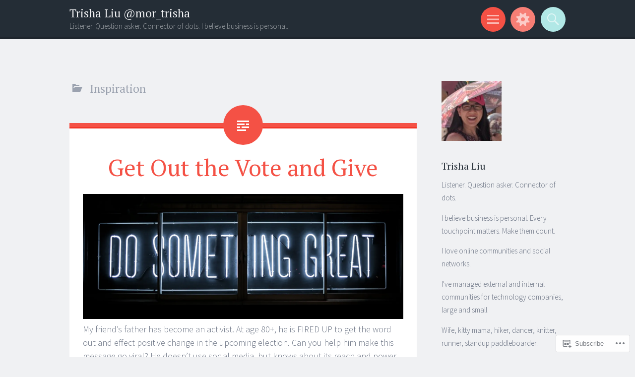

--- FILE ---
content_type: text/html; charset=UTF-8
request_url: https://mortrisha.com/category/inspiration/
body_size: 31036
content:
<!DOCTYPE html>
<html lang="en">
<head>
<meta charset="UTF-8">
<meta name="viewport" content="width=device-width, initial-scale=1">
<link rel="profile" href="http://gmpg.org/xfn/11">
<link rel="pingback" href="https://mortrisha.com/xmlrpc.php">

<title>Inspiration &#8211; Trisha Liu @mor_trisha</title>
<meta name='robots' content='max-image-preview:large' />

<!-- Async WordPress.com Remote Login -->
<script id="wpcom_remote_login_js">
var wpcom_remote_login_extra_auth = '';
function wpcom_remote_login_remove_dom_node_id( element_id ) {
	var dom_node = document.getElementById( element_id );
	if ( dom_node ) { dom_node.parentNode.removeChild( dom_node ); }
}
function wpcom_remote_login_remove_dom_node_classes( class_name ) {
	var dom_nodes = document.querySelectorAll( '.' + class_name );
	for ( var i = 0; i < dom_nodes.length; i++ ) {
		dom_nodes[ i ].parentNode.removeChild( dom_nodes[ i ] );
	}
}
function wpcom_remote_login_final_cleanup() {
	wpcom_remote_login_remove_dom_node_classes( "wpcom_remote_login_msg" );
	wpcom_remote_login_remove_dom_node_id( "wpcom_remote_login_key" );
	wpcom_remote_login_remove_dom_node_id( "wpcom_remote_login_validate" );
	wpcom_remote_login_remove_dom_node_id( "wpcom_remote_login_js" );
	wpcom_remote_login_remove_dom_node_id( "wpcom_request_access_iframe" );
	wpcom_remote_login_remove_dom_node_id( "wpcom_request_access_styles" );
}

// Watch for messages back from the remote login
window.addEventListener( "message", function( e ) {
	if ( e.origin === "https://r-login.wordpress.com" ) {
		var data = {};
		try {
			data = JSON.parse( e.data );
		} catch( e ) {
			wpcom_remote_login_final_cleanup();
			return;
		}

		if ( data.msg === 'LOGIN' ) {
			// Clean up the login check iframe
			wpcom_remote_login_remove_dom_node_id( "wpcom_remote_login_key" );

			var id_regex = new RegExp( /^[0-9]+$/ );
			var token_regex = new RegExp( /^.*|.*|.*$/ );
			if (
				token_regex.test( data.token )
				&& id_regex.test( data.wpcomid )
			) {
				// We have everything we need to ask for a login
				var script = document.createElement( "script" );
				script.setAttribute( "id", "wpcom_remote_login_validate" );
				script.src = '/remote-login.php?wpcom_remote_login=validate'
					+ '&wpcomid=' + data.wpcomid
					+ '&token=' + encodeURIComponent( data.token )
					+ '&host=' + window.location.protocol
					+ '//' + window.location.hostname
					+ '&postid=351'
					+ '&is_singular=';
				document.body.appendChild( script );
			}

			return;
		}

		// Safari ITP, not logged in, so redirect
		if ( data.msg === 'LOGIN-REDIRECT' ) {
			window.location = 'https://wordpress.com/log-in?redirect_to=' + window.location.href;
			return;
		}

		// Safari ITP, storage access failed, remove the request
		if ( data.msg === 'LOGIN-REMOVE' ) {
			var css_zap = 'html { -webkit-transition: margin-top 1s; transition: margin-top 1s; } /* 9001 */ html { margin-top: 0 !important; } * html body { margin-top: 0 !important; } @media screen and ( max-width: 782px ) { html { margin-top: 0 !important; } * html body { margin-top: 0 !important; } }';
			var style_zap = document.createElement( 'style' );
			style_zap.type = 'text/css';
			style_zap.appendChild( document.createTextNode( css_zap ) );
			document.body.appendChild( style_zap );

			var e = document.getElementById( 'wpcom_request_access_iframe' );
			e.parentNode.removeChild( e );

			document.cookie = 'wordpress_com_login_access=denied; path=/; max-age=31536000';

			return;
		}

		// Safari ITP
		if ( data.msg === 'REQUEST_ACCESS' ) {
			console.log( 'request access: safari' );

			// Check ITP iframe enable/disable knob
			if ( wpcom_remote_login_extra_auth !== 'safari_itp_iframe' ) {
				return;
			}

			// If we are in a "private window" there is no ITP.
			var private_window = false;
			try {
				var opendb = window.openDatabase( null, null, null, null );
			} catch( e ) {
				private_window = true;
			}

			if ( private_window ) {
				console.log( 'private window' );
				return;
			}

			var iframe = document.createElement( 'iframe' );
			iframe.id = 'wpcom_request_access_iframe';
			iframe.setAttribute( 'scrolling', 'no' );
			iframe.setAttribute( 'sandbox', 'allow-storage-access-by-user-activation allow-scripts allow-same-origin allow-top-navigation-by-user-activation' );
			iframe.src = 'https://r-login.wordpress.com/remote-login.php?wpcom_remote_login=request_access&origin=' + encodeURIComponent( data.origin ) + '&wpcomid=' + encodeURIComponent( data.wpcomid );

			var css = 'html { -webkit-transition: margin-top 1s; transition: margin-top 1s; } /* 9001 */ html { margin-top: 46px !important; } * html body { margin-top: 46px !important; } @media screen and ( max-width: 660px ) { html { margin-top: 71px !important; } * html body { margin-top: 71px !important; } #wpcom_request_access_iframe { display: block; height: 71px !important; } } #wpcom_request_access_iframe { border: 0px; height: 46px; position: fixed; top: 0; left: 0; width: 100%; min-width: 100%; z-index: 99999; background: #23282d; } ';

			var style = document.createElement( 'style' );
			style.type = 'text/css';
			style.id = 'wpcom_request_access_styles';
			style.appendChild( document.createTextNode( css ) );
			document.body.appendChild( style );

			document.body.appendChild( iframe );
		}

		if ( data.msg === 'DONE' ) {
			wpcom_remote_login_final_cleanup();
		}
	}
}, false );

// Inject the remote login iframe after the page has had a chance to load
// more critical resources
window.addEventListener( "DOMContentLoaded", function( e ) {
	var iframe = document.createElement( "iframe" );
	iframe.style.display = "none";
	iframe.setAttribute( "scrolling", "no" );
	iframe.setAttribute( "id", "wpcom_remote_login_key" );
	iframe.src = "https://r-login.wordpress.com/remote-login.php"
		+ "?wpcom_remote_login=key"
		+ "&origin=aHR0cHM6Ly9tb3J0cmlzaGEuY29t"
		+ "&wpcomid=24754061"
		+ "&time=" + Math.floor( Date.now() / 1000 );
	document.body.appendChild( iframe );
}, false );
</script>
<link rel='dns-prefetch' href='//s0.wp.com' />
<link rel='dns-prefetch' href='//fonts-api.wp.com' />
<link rel="alternate" type="application/rss+xml" title="Trisha Liu @mor_trisha &raquo; Feed" href="https://mortrisha.com/feed/" />
<link rel="alternate" type="application/rss+xml" title="Trisha Liu @mor_trisha &raquo; Comments Feed" href="https://mortrisha.com/comments/feed/" />
<link rel="alternate" type="application/rss+xml" title="Trisha Liu @mor_trisha &raquo; Inspiration Category Feed" href="https://mortrisha.com/category/inspiration/feed/" />
	<script type="text/javascript">
		/* <![CDATA[ */
		function addLoadEvent(func) {
			var oldonload = window.onload;
			if (typeof window.onload != 'function') {
				window.onload = func;
			} else {
				window.onload = function () {
					oldonload();
					func();
				}
			}
		}
		/* ]]> */
	</script>
	<style id='wp-emoji-styles-inline-css'>

	img.wp-smiley, img.emoji {
		display: inline !important;
		border: none !important;
		box-shadow: none !important;
		height: 1em !important;
		width: 1em !important;
		margin: 0 0.07em !important;
		vertical-align: -0.1em !important;
		background: none !important;
		padding: 0 !important;
	}
/*# sourceURL=wp-emoji-styles-inline-css */
</style>
<link crossorigin='anonymous' rel='stylesheet' id='all-css-2-1' href='/wp-content/plugins/gutenberg-core/v22.2.0/build/styles/block-library/style.css?m=1764855221i&cssminify=yes' type='text/css' media='all' />
<style id='wp-block-library-inline-css'>
.has-text-align-justify {
	text-align:justify;
}
.has-text-align-justify{text-align:justify;}

/*# sourceURL=wp-block-library-inline-css */
</style><style id='global-styles-inline-css'>
:root{--wp--preset--aspect-ratio--square: 1;--wp--preset--aspect-ratio--4-3: 4/3;--wp--preset--aspect-ratio--3-4: 3/4;--wp--preset--aspect-ratio--3-2: 3/2;--wp--preset--aspect-ratio--2-3: 2/3;--wp--preset--aspect-ratio--16-9: 16/9;--wp--preset--aspect-ratio--9-16: 9/16;--wp--preset--color--black: #000000;--wp--preset--color--cyan-bluish-gray: #abb8c3;--wp--preset--color--white: #ffffff;--wp--preset--color--pale-pink: #f78da7;--wp--preset--color--vivid-red: #cf2e2e;--wp--preset--color--luminous-vivid-orange: #ff6900;--wp--preset--color--luminous-vivid-amber: #fcb900;--wp--preset--color--light-green-cyan: #7bdcb5;--wp--preset--color--vivid-green-cyan: #00d084;--wp--preset--color--pale-cyan-blue: #8ed1fc;--wp--preset--color--vivid-cyan-blue: #0693e3;--wp--preset--color--vivid-purple: #9b51e0;--wp--preset--gradient--vivid-cyan-blue-to-vivid-purple: linear-gradient(135deg,rgb(6,147,227) 0%,rgb(155,81,224) 100%);--wp--preset--gradient--light-green-cyan-to-vivid-green-cyan: linear-gradient(135deg,rgb(122,220,180) 0%,rgb(0,208,130) 100%);--wp--preset--gradient--luminous-vivid-amber-to-luminous-vivid-orange: linear-gradient(135deg,rgb(252,185,0) 0%,rgb(255,105,0) 100%);--wp--preset--gradient--luminous-vivid-orange-to-vivid-red: linear-gradient(135deg,rgb(255,105,0) 0%,rgb(207,46,46) 100%);--wp--preset--gradient--very-light-gray-to-cyan-bluish-gray: linear-gradient(135deg,rgb(238,238,238) 0%,rgb(169,184,195) 100%);--wp--preset--gradient--cool-to-warm-spectrum: linear-gradient(135deg,rgb(74,234,220) 0%,rgb(151,120,209) 20%,rgb(207,42,186) 40%,rgb(238,44,130) 60%,rgb(251,105,98) 80%,rgb(254,248,76) 100%);--wp--preset--gradient--blush-light-purple: linear-gradient(135deg,rgb(255,206,236) 0%,rgb(152,150,240) 100%);--wp--preset--gradient--blush-bordeaux: linear-gradient(135deg,rgb(254,205,165) 0%,rgb(254,45,45) 50%,rgb(107,0,62) 100%);--wp--preset--gradient--luminous-dusk: linear-gradient(135deg,rgb(255,203,112) 0%,rgb(199,81,192) 50%,rgb(65,88,208) 100%);--wp--preset--gradient--pale-ocean: linear-gradient(135deg,rgb(255,245,203) 0%,rgb(182,227,212) 50%,rgb(51,167,181) 100%);--wp--preset--gradient--electric-grass: linear-gradient(135deg,rgb(202,248,128) 0%,rgb(113,206,126) 100%);--wp--preset--gradient--midnight: linear-gradient(135deg,rgb(2,3,129) 0%,rgb(40,116,252) 100%);--wp--preset--font-size--small: 13px;--wp--preset--font-size--medium: 20px;--wp--preset--font-size--large: 36px;--wp--preset--font-size--x-large: 42px;--wp--preset--font-family--albert-sans: 'Albert Sans', sans-serif;--wp--preset--font-family--alegreya: Alegreya, serif;--wp--preset--font-family--arvo: Arvo, serif;--wp--preset--font-family--bodoni-moda: 'Bodoni Moda', serif;--wp--preset--font-family--bricolage-grotesque: 'Bricolage Grotesque', sans-serif;--wp--preset--font-family--cabin: Cabin, sans-serif;--wp--preset--font-family--chivo: Chivo, sans-serif;--wp--preset--font-family--commissioner: Commissioner, sans-serif;--wp--preset--font-family--cormorant: Cormorant, serif;--wp--preset--font-family--courier-prime: 'Courier Prime', monospace;--wp--preset--font-family--crimson-pro: 'Crimson Pro', serif;--wp--preset--font-family--dm-mono: 'DM Mono', monospace;--wp--preset--font-family--dm-sans: 'DM Sans', sans-serif;--wp--preset--font-family--dm-serif-display: 'DM Serif Display', serif;--wp--preset--font-family--domine: Domine, serif;--wp--preset--font-family--eb-garamond: 'EB Garamond', serif;--wp--preset--font-family--epilogue: Epilogue, sans-serif;--wp--preset--font-family--fahkwang: Fahkwang, sans-serif;--wp--preset--font-family--figtree: Figtree, sans-serif;--wp--preset--font-family--fira-sans: 'Fira Sans', sans-serif;--wp--preset--font-family--fjalla-one: 'Fjalla One', sans-serif;--wp--preset--font-family--fraunces: Fraunces, serif;--wp--preset--font-family--gabarito: Gabarito, system-ui;--wp--preset--font-family--ibm-plex-mono: 'IBM Plex Mono', monospace;--wp--preset--font-family--ibm-plex-sans: 'IBM Plex Sans', sans-serif;--wp--preset--font-family--ibarra-real-nova: 'Ibarra Real Nova', serif;--wp--preset--font-family--instrument-serif: 'Instrument Serif', serif;--wp--preset--font-family--inter: Inter, sans-serif;--wp--preset--font-family--josefin-sans: 'Josefin Sans', sans-serif;--wp--preset--font-family--jost: Jost, sans-serif;--wp--preset--font-family--libre-baskerville: 'Libre Baskerville', serif;--wp--preset--font-family--libre-franklin: 'Libre Franklin', sans-serif;--wp--preset--font-family--literata: Literata, serif;--wp--preset--font-family--lora: Lora, serif;--wp--preset--font-family--merriweather: Merriweather, serif;--wp--preset--font-family--montserrat: Montserrat, sans-serif;--wp--preset--font-family--newsreader: Newsreader, serif;--wp--preset--font-family--noto-sans-mono: 'Noto Sans Mono', sans-serif;--wp--preset--font-family--nunito: Nunito, sans-serif;--wp--preset--font-family--open-sans: 'Open Sans', sans-serif;--wp--preset--font-family--overpass: Overpass, sans-serif;--wp--preset--font-family--pt-serif: 'PT Serif', serif;--wp--preset--font-family--petrona: Petrona, serif;--wp--preset--font-family--piazzolla: Piazzolla, serif;--wp--preset--font-family--playfair-display: 'Playfair Display', serif;--wp--preset--font-family--plus-jakarta-sans: 'Plus Jakarta Sans', sans-serif;--wp--preset--font-family--poppins: Poppins, sans-serif;--wp--preset--font-family--raleway: Raleway, sans-serif;--wp--preset--font-family--roboto: Roboto, sans-serif;--wp--preset--font-family--roboto-slab: 'Roboto Slab', serif;--wp--preset--font-family--rubik: Rubik, sans-serif;--wp--preset--font-family--rufina: Rufina, serif;--wp--preset--font-family--sora: Sora, sans-serif;--wp--preset--font-family--source-sans-3: 'Source Sans 3', sans-serif;--wp--preset--font-family--source-serif-4: 'Source Serif 4', serif;--wp--preset--font-family--space-mono: 'Space Mono', monospace;--wp--preset--font-family--syne: Syne, sans-serif;--wp--preset--font-family--texturina: Texturina, serif;--wp--preset--font-family--urbanist: Urbanist, sans-serif;--wp--preset--font-family--work-sans: 'Work Sans', sans-serif;--wp--preset--spacing--20: 0.44rem;--wp--preset--spacing--30: 0.67rem;--wp--preset--spacing--40: 1rem;--wp--preset--spacing--50: 1.5rem;--wp--preset--spacing--60: 2.25rem;--wp--preset--spacing--70: 3.38rem;--wp--preset--spacing--80: 5.06rem;--wp--preset--shadow--natural: 6px 6px 9px rgba(0, 0, 0, 0.2);--wp--preset--shadow--deep: 12px 12px 50px rgba(0, 0, 0, 0.4);--wp--preset--shadow--sharp: 6px 6px 0px rgba(0, 0, 0, 0.2);--wp--preset--shadow--outlined: 6px 6px 0px -3px rgb(255, 255, 255), 6px 6px rgb(0, 0, 0);--wp--preset--shadow--crisp: 6px 6px 0px rgb(0, 0, 0);}:where(.is-layout-flex){gap: 0.5em;}:where(.is-layout-grid){gap: 0.5em;}body .is-layout-flex{display: flex;}.is-layout-flex{flex-wrap: wrap;align-items: center;}.is-layout-flex > :is(*, div){margin: 0;}body .is-layout-grid{display: grid;}.is-layout-grid > :is(*, div){margin: 0;}:where(.wp-block-columns.is-layout-flex){gap: 2em;}:where(.wp-block-columns.is-layout-grid){gap: 2em;}:where(.wp-block-post-template.is-layout-flex){gap: 1.25em;}:where(.wp-block-post-template.is-layout-grid){gap: 1.25em;}.has-black-color{color: var(--wp--preset--color--black) !important;}.has-cyan-bluish-gray-color{color: var(--wp--preset--color--cyan-bluish-gray) !important;}.has-white-color{color: var(--wp--preset--color--white) !important;}.has-pale-pink-color{color: var(--wp--preset--color--pale-pink) !important;}.has-vivid-red-color{color: var(--wp--preset--color--vivid-red) !important;}.has-luminous-vivid-orange-color{color: var(--wp--preset--color--luminous-vivid-orange) !important;}.has-luminous-vivid-amber-color{color: var(--wp--preset--color--luminous-vivid-amber) !important;}.has-light-green-cyan-color{color: var(--wp--preset--color--light-green-cyan) !important;}.has-vivid-green-cyan-color{color: var(--wp--preset--color--vivid-green-cyan) !important;}.has-pale-cyan-blue-color{color: var(--wp--preset--color--pale-cyan-blue) !important;}.has-vivid-cyan-blue-color{color: var(--wp--preset--color--vivid-cyan-blue) !important;}.has-vivid-purple-color{color: var(--wp--preset--color--vivid-purple) !important;}.has-black-background-color{background-color: var(--wp--preset--color--black) !important;}.has-cyan-bluish-gray-background-color{background-color: var(--wp--preset--color--cyan-bluish-gray) !important;}.has-white-background-color{background-color: var(--wp--preset--color--white) !important;}.has-pale-pink-background-color{background-color: var(--wp--preset--color--pale-pink) !important;}.has-vivid-red-background-color{background-color: var(--wp--preset--color--vivid-red) !important;}.has-luminous-vivid-orange-background-color{background-color: var(--wp--preset--color--luminous-vivid-orange) !important;}.has-luminous-vivid-amber-background-color{background-color: var(--wp--preset--color--luminous-vivid-amber) !important;}.has-light-green-cyan-background-color{background-color: var(--wp--preset--color--light-green-cyan) !important;}.has-vivid-green-cyan-background-color{background-color: var(--wp--preset--color--vivid-green-cyan) !important;}.has-pale-cyan-blue-background-color{background-color: var(--wp--preset--color--pale-cyan-blue) !important;}.has-vivid-cyan-blue-background-color{background-color: var(--wp--preset--color--vivid-cyan-blue) !important;}.has-vivid-purple-background-color{background-color: var(--wp--preset--color--vivid-purple) !important;}.has-black-border-color{border-color: var(--wp--preset--color--black) !important;}.has-cyan-bluish-gray-border-color{border-color: var(--wp--preset--color--cyan-bluish-gray) !important;}.has-white-border-color{border-color: var(--wp--preset--color--white) !important;}.has-pale-pink-border-color{border-color: var(--wp--preset--color--pale-pink) !important;}.has-vivid-red-border-color{border-color: var(--wp--preset--color--vivid-red) !important;}.has-luminous-vivid-orange-border-color{border-color: var(--wp--preset--color--luminous-vivid-orange) !important;}.has-luminous-vivid-amber-border-color{border-color: var(--wp--preset--color--luminous-vivid-amber) !important;}.has-light-green-cyan-border-color{border-color: var(--wp--preset--color--light-green-cyan) !important;}.has-vivid-green-cyan-border-color{border-color: var(--wp--preset--color--vivid-green-cyan) !important;}.has-pale-cyan-blue-border-color{border-color: var(--wp--preset--color--pale-cyan-blue) !important;}.has-vivid-cyan-blue-border-color{border-color: var(--wp--preset--color--vivid-cyan-blue) !important;}.has-vivid-purple-border-color{border-color: var(--wp--preset--color--vivid-purple) !important;}.has-vivid-cyan-blue-to-vivid-purple-gradient-background{background: var(--wp--preset--gradient--vivid-cyan-blue-to-vivid-purple) !important;}.has-light-green-cyan-to-vivid-green-cyan-gradient-background{background: var(--wp--preset--gradient--light-green-cyan-to-vivid-green-cyan) !important;}.has-luminous-vivid-amber-to-luminous-vivid-orange-gradient-background{background: var(--wp--preset--gradient--luminous-vivid-amber-to-luminous-vivid-orange) !important;}.has-luminous-vivid-orange-to-vivid-red-gradient-background{background: var(--wp--preset--gradient--luminous-vivid-orange-to-vivid-red) !important;}.has-very-light-gray-to-cyan-bluish-gray-gradient-background{background: var(--wp--preset--gradient--very-light-gray-to-cyan-bluish-gray) !important;}.has-cool-to-warm-spectrum-gradient-background{background: var(--wp--preset--gradient--cool-to-warm-spectrum) !important;}.has-blush-light-purple-gradient-background{background: var(--wp--preset--gradient--blush-light-purple) !important;}.has-blush-bordeaux-gradient-background{background: var(--wp--preset--gradient--blush-bordeaux) !important;}.has-luminous-dusk-gradient-background{background: var(--wp--preset--gradient--luminous-dusk) !important;}.has-pale-ocean-gradient-background{background: var(--wp--preset--gradient--pale-ocean) !important;}.has-electric-grass-gradient-background{background: var(--wp--preset--gradient--electric-grass) !important;}.has-midnight-gradient-background{background: var(--wp--preset--gradient--midnight) !important;}.has-small-font-size{font-size: var(--wp--preset--font-size--small) !important;}.has-medium-font-size{font-size: var(--wp--preset--font-size--medium) !important;}.has-large-font-size{font-size: var(--wp--preset--font-size--large) !important;}.has-x-large-font-size{font-size: var(--wp--preset--font-size--x-large) !important;}.has-albert-sans-font-family{font-family: var(--wp--preset--font-family--albert-sans) !important;}.has-alegreya-font-family{font-family: var(--wp--preset--font-family--alegreya) !important;}.has-arvo-font-family{font-family: var(--wp--preset--font-family--arvo) !important;}.has-bodoni-moda-font-family{font-family: var(--wp--preset--font-family--bodoni-moda) !important;}.has-bricolage-grotesque-font-family{font-family: var(--wp--preset--font-family--bricolage-grotesque) !important;}.has-cabin-font-family{font-family: var(--wp--preset--font-family--cabin) !important;}.has-chivo-font-family{font-family: var(--wp--preset--font-family--chivo) !important;}.has-commissioner-font-family{font-family: var(--wp--preset--font-family--commissioner) !important;}.has-cormorant-font-family{font-family: var(--wp--preset--font-family--cormorant) !important;}.has-courier-prime-font-family{font-family: var(--wp--preset--font-family--courier-prime) !important;}.has-crimson-pro-font-family{font-family: var(--wp--preset--font-family--crimson-pro) !important;}.has-dm-mono-font-family{font-family: var(--wp--preset--font-family--dm-mono) !important;}.has-dm-sans-font-family{font-family: var(--wp--preset--font-family--dm-sans) !important;}.has-dm-serif-display-font-family{font-family: var(--wp--preset--font-family--dm-serif-display) !important;}.has-domine-font-family{font-family: var(--wp--preset--font-family--domine) !important;}.has-eb-garamond-font-family{font-family: var(--wp--preset--font-family--eb-garamond) !important;}.has-epilogue-font-family{font-family: var(--wp--preset--font-family--epilogue) !important;}.has-fahkwang-font-family{font-family: var(--wp--preset--font-family--fahkwang) !important;}.has-figtree-font-family{font-family: var(--wp--preset--font-family--figtree) !important;}.has-fira-sans-font-family{font-family: var(--wp--preset--font-family--fira-sans) !important;}.has-fjalla-one-font-family{font-family: var(--wp--preset--font-family--fjalla-one) !important;}.has-fraunces-font-family{font-family: var(--wp--preset--font-family--fraunces) !important;}.has-gabarito-font-family{font-family: var(--wp--preset--font-family--gabarito) !important;}.has-ibm-plex-mono-font-family{font-family: var(--wp--preset--font-family--ibm-plex-mono) !important;}.has-ibm-plex-sans-font-family{font-family: var(--wp--preset--font-family--ibm-plex-sans) !important;}.has-ibarra-real-nova-font-family{font-family: var(--wp--preset--font-family--ibarra-real-nova) !important;}.has-instrument-serif-font-family{font-family: var(--wp--preset--font-family--instrument-serif) !important;}.has-inter-font-family{font-family: var(--wp--preset--font-family--inter) !important;}.has-josefin-sans-font-family{font-family: var(--wp--preset--font-family--josefin-sans) !important;}.has-jost-font-family{font-family: var(--wp--preset--font-family--jost) !important;}.has-libre-baskerville-font-family{font-family: var(--wp--preset--font-family--libre-baskerville) !important;}.has-libre-franklin-font-family{font-family: var(--wp--preset--font-family--libre-franklin) !important;}.has-literata-font-family{font-family: var(--wp--preset--font-family--literata) !important;}.has-lora-font-family{font-family: var(--wp--preset--font-family--lora) !important;}.has-merriweather-font-family{font-family: var(--wp--preset--font-family--merriweather) !important;}.has-montserrat-font-family{font-family: var(--wp--preset--font-family--montserrat) !important;}.has-newsreader-font-family{font-family: var(--wp--preset--font-family--newsreader) !important;}.has-noto-sans-mono-font-family{font-family: var(--wp--preset--font-family--noto-sans-mono) !important;}.has-nunito-font-family{font-family: var(--wp--preset--font-family--nunito) !important;}.has-open-sans-font-family{font-family: var(--wp--preset--font-family--open-sans) !important;}.has-overpass-font-family{font-family: var(--wp--preset--font-family--overpass) !important;}.has-pt-serif-font-family{font-family: var(--wp--preset--font-family--pt-serif) !important;}.has-petrona-font-family{font-family: var(--wp--preset--font-family--petrona) !important;}.has-piazzolla-font-family{font-family: var(--wp--preset--font-family--piazzolla) !important;}.has-playfair-display-font-family{font-family: var(--wp--preset--font-family--playfair-display) !important;}.has-plus-jakarta-sans-font-family{font-family: var(--wp--preset--font-family--plus-jakarta-sans) !important;}.has-poppins-font-family{font-family: var(--wp--preset--font-family--poppins) !important;}.has-raleway-font-family{font-family: var(--wp--preset--font-family--raleway) !important;}.has-roboto-font-family{font-family: var(--wp--preset--font-family--roboto) !important;}.has-roboto-slab-font-family{font-family: var(--wp--preset--font-family--roboto-slab) !important;}.has-rubik-font-family{font-family: var(--wp--preset--font-family--rubik) !important;}.has-rufina-font-family{font-family: var(--wp--preset--font-family--rufina) !important;}.has-sora-font-family{font-family: var(--wp--preset--font-family--sora) !important;}.has-source-sans-3-font-family{font-family: var(--wp--preset--font-family--source-sans-3) !important;}.has-source-serif-4-font-family{font-family: var(--wp--preset--font-family--source-serif-4) !important;}.has-space-mono-font-family{font-family: var(--wp--preset--font-family--space-mono) !important;}.has-syne-font-family{font-family: var(--wp--preset--font-family--syne) !important;}.has-texturina-font-family{font-family: var(--wp--preset--font-family--texturina) !important;}.has-urbanist-font-family{font-family: var(--wp--preset--font-family--urbanist) !important;}.has-work-sans-font-family{font-family: var(--wp--preset--font-family--work-sans) !important;}
/*# sourceURL=global-styles-inline-css */
</style>

<style id='classic-theme-styles-inline-css'>
/*! This file is auto-generated */
.wp-block-button__link{color:#fff;background-color:#32373c;border-radius:9999px;box-shadow:none;text-decoration:none;padding:calc(.667em + 2px) calc(1.333em + 2px);font-size:1.125em}.wp-block-file__button{background:#32373c;color:#fff;text-decoration:none}
/*# sourceURL=/wp-includes/css/classic-themes.min.css */
</style>
<link crossorigin='anonymous' rel='stylesheet' id='all-css-4-1' href='/_static/??-eJx9j+8KwjAMxF/INNQN/3wQn8VuYVabtTSp07e3Ik5B2JcQjvvdcTgl6OKoNCqmUAY/CnbRhdhdBdfG7owF8ZwCQaababH3orMDRB+BTCeywp8gLvDNylR1Tid9OZh6f6JAXG1L2OT7gbTi8vlB6b6MpFoDzqVMIlAv+8Kg59olf9xbxlQcSsyOFOclRz7YbWs3+6Zpm8sTSBRqRA==&cssminify=yes' type='text/css' media='all' />
<link rel='stylesheet' id='sorbet-fonts-css' href='https://fonts-api.wp.com/css?family=Source+Sans+Pro%3A300%2C400%2C700%2C300italic%2C400italic%2C700italic%7CPT+Serif%3A400%2C700%2C400italic%2C700italic&#038;subset=latin%2Clatin-ext' media='all' />
<link crossorigin='anonymous' rel='stylesheet' id='all-css-6-1' href='/_static/??-eJx9jksKAjEQRC9kbPyMgwvxKJKENmZMukO6w+DtjeBiRHFXD+oVBXMxnkmRFHIzJbUQSWBCLdbf3wzSCC6RPAQkrLEL8juuvcgKFpt6w4wCpTkQrg4VRB8JzVw856/24kFFlzj0GKC3FvhPCsgmsbcamT7AXJON9aWe82kzDrvteDzsh+kJvTJfeA==&cssminify=yes' type='text/css' media='all' />
<link crossorigin='anonymous' rel='stylesheet' id='print-css-7-1' href='/wp-content/mu-plugins/global-print/global-print.css?m=1465851035i&cssminify=yes' type='text/css' media='print' />
<style id='jetpack-global-styles-frontend-style-inline-css'>
:root { --font-headings: unset; --font-base: unset; --font-headings-default: -apple-system,BlinkMacSystemFont,"Segoe UI",Roboto,Oxygen-Sans,Ubuntu,Cantarell,"Helvetica Neue",sans-serif; --font-base-default: -apple-system,BlinkMacSystemFont,"Segoe UI",Roboto,Oxygen-Sans,Ubuntu,Cantarell,"Helvetica Neue",sans-serif;}
/*# sourceURL=jetpack-global-styles-frontend-style-inline-css */
</style>
<link crossorigin='anonymous' rel='stylesheet' id='all-css-10-1' href='/wp-content/themes/h4/global.css?m=1420737423i&cssminify=yes' type='text/css' media='all' />
<script type="text/javascript" id="wpcom-actionbar-placeholder-js-extra">
/* <![CDATA[ */
var actionbardata = {"siteID":"24754061","postID":"0","siteURL":"https://mortrisha.com","xhrURL":"https://mortrisha.com/wp-admin/admin-ajax.php","nonce":"4da4b0dc14","isLoggedIn":"","statusMessage":"","subsEmailDefault":"instantly","proxyScriptUrl":"https://s0.wp.com/wp-content/js/wpcom-proxy-request.js?m=1513050504i&amp;ver=20211021","i18n":{"followedText":"New posts from this site will now appear in your \u003Ca href=\"https://wordpress.com/reader\"\u003EReader\u003C/a\u003E","foldBar":"Collapse this bar","unfoldBar":"Expand this bar","shortLinkCopied":"Shortlink copied to clipboard."}};
//# sourceURL=wpcom-actionbar-placeholder-js-extra
/* ]]> */
</script>
<script type="text/javascript" id="jetpack-mu-wpcom-settings-js-before">
/* <![CDATA[ */
var JETPACK_MU_WPCOM_SETTINGS = {"assetsUrl":"https://s0.wp.com/wp-content/mu-plugins/jetpack-mu-wpcom-plugin/sun/jetpack_vendor/automattic/jetpack-mu-wpcom/src/build/"};
//# sourceURL=jetpack-mu-wpcom-settings-js-before
/* ]]> */
</script>
<script crossorigin='anonymous' type='text/javascript'  src='/_static/??-eJzTLy/QTc7PK0nNK9HPKtYvyinRLSjKr6jUyyrW0QfKZeYl55SmpBaDJLMKS1OLKqGUXm5mHkFFurmZ6UWJJalQxfa5tobmRgamxgZmFpZZACbyLJI='></script>
<script type="text/javascript" id="rlt-proxy-js-after">
/* <![CDATA[ */
	rltInitialize( {"token":null,"iframeOrigins":["https:\/\/widgets.wp.com"]} );
//# sourceURL=rlt-proxy-js-after
/* ]]> */
</script>
<link rel="EditURI" type="application/rsd+xml" title="RSD" href="https://mortrisha.wordpress.com/xmlrpc.php?rsd" />
<meta name="generator" content="WordPress.com" />

<!-- Jetpack Open Graph Tags -->
<meta property="og:type" content="website" />
<meta property="og:title" content="Inspiration &#8211; Trisha Liu @mor_trisha" />
<meta property="og:url" content="https://mortrisha.com/category/inspiration/" />
<meta property="og:site_name" content="Trisha Liu @mor_trisha" />
<meta property="og:image" content="https://secure.gravatar.com/blavatar/0d16fbb7fbd9aa94ae60a45774ef8204b1077f50cd244bab1d9444059bd836f3?s=200&#038;ts=1768810046" />
<meta property="og:image:width" content="200" />
<meta property="og:image:height" content="200" />
<meta property="og:image:alt" content="" />
<meta property="og:locale" content="en_US" />
<meta name="twitter:creator" content="@mor_trisha" />
<meta name="twitter:site" content="@mor_trisha" />

<!-- End Jetpack Open Graph Tags -->
<link rel="shortcut icon" type="image/x-icon" href="https://secure.gravatar.com/blavatar/0d16fbb7fbd9aa94ae60a45774ef8204b1077f50cd244bab1d9444059bd836f3?s=32" sizes="16x16" />
<link rel="icon" type="image/x-icon" href="https://secure.gravatar.com/blavatar/0d16fbb7fbd9aa94ae60a45774ef8204b1077f50cd244bab1d9444059bd836f3?s=32" sizes="16x16" />
<link rel="apple-touch-icon" href="https://secure.gravatar.com/blavatar/0d16fbb7fbd9aa94ae60a45774ef8204b1077f50cd244bab1d9444059bd836f3?s=114" />
<link rel='openid.server' href='https://mortrisha.com/?openidserver=1' />
<link rel='openid.delegate' href='https://mortrisha.com/' />
<link rel="search" type="application/opensearchdescription+xml" href="https://mortrisha.com/osd.xml" title="Trisha Liu @mor_trisha" />
<link rel="search" type="application/opensearchdescription+xml" href="https://s1.wp.com/opensearch.xml" title="WordPress.com" />
<meta name="theme-color" content="#f0f1f3" />
		<style type="text/css">
			.recentcomments a {
				display: inline !important;
				padding: 0 !important;
				margin: 0 !important;
			}

			table.recentcommentsavatartop img.avatar, table.recentcommentsavatarend img.avatar {
				border: 0px;
				margin: 0;
			}

			table.recentcommentsavatartop a, table.recentcommentsavatarend a {
				border: 0px !important;
				background-color: transparent !important;
			}

			td.recentcommentsavatarend, td.recentcommentsavatartop {
				padding: 0px 0px 1px 0px;
				margin: 0px;
			}

			td.recentcommentstextend {
				border: none !important;
				padding: 0px 0px 2px 10px;
			}

			.rtl td.recentcommentstextend {
				padding: 0px 10px 2px 0px;
			}

			td.recentcommentstexttop {
				border: none;
				padding: 0px 0px 0px 10px;
			}

			.rtl td.recentcommentstexttop {
				padding: 0px 10px 0px 0px;
			}
		</style>
		<meta name="description" content="Posts about Inspiration written by Trisha Liu" />
			<link rel="stylesheet" id="custom-css-css" type="text/css" href="https://s0.wp.com/?custom-css=1&#038;csblog=1FRF3&#038;cscache=6&#038;csrev=11" />
			<link crossorigin='anonymous' rel='stylesheet' id='all-css-0-3' href='/_static/??-eJyNjksOwjAMRC9EsPiUigXiKCg4FnWbxFGctNenSOUjsely3ljPA1MyKLFQLBCqSb4+OCr0VJLFYcmgNcKNI8LdCw4KOnGivEXVDawWBHHVkwLaLFXJf27eYI1vRlNCCb/ipbuNFJ1ksLVIsKUwfj94q8poSkeBTEd+Xg+OtUAmTRKVRzIjOxL9J69Z13DZtc1h355Px6Z/ArVjdUM=&cssminify=yes' type='text/css' media='all' />
</head>

<body class="archive category category-inspiration category-107 wp-theme-pubsorbet customizer-styles-applied right-sidebar widgets-hidden jetpack-reblog-enabled">
<div id="page" class="hfeed site">
		<header id="masthead" class="site-header" role="banner">
				<div class="site-header-wrapper">
			<div class="site-branding">
				<h1 class="site-title"><a href="https://mortrisha.com/" rel="home">Trisha Liu @mor_trisha</a></h1>
				<h2 class="site-description">Listener. Question asker. Connector of dots. I believe business is personal.</h2>
			</div>

			<div class="toggles">
				<div id="menu-toggle" class="toggle" title="Menu"><span class="screen-reader-text">Menu</span></div>
									<div id="sidebar-toggle" class="toggle" title="Widgets"><span class="screen-reader-text">Widgets</span></div>
												<div id="search-toggle" class="toggle" title="Search"><span class="screen-reader-text">Search</span></div>
			</div>
		</div>
	</header><!-- #masthead -->
	<div id="menu-toggle-nav" class="panel">
		<nav id="site-navigation" class="main-navigation" role="navigation">
			<a class="skip-link screen-reader-text" href="#content">Skip to content</a>

			<div class="menu"><ul>
<li ><a href="https://mortrisha.com/">Home</a></li><li class="page_item page-item-2"><a href="https://mortrisha.com/about/">About</a></li>
<li class="page_item page-item-142"><a href="https://mortrisha.com/one-more-rainbow/">One More Rainbow</a></li>
</ul></div>
		</nav><!-- #site-navigation -->
	</div>
				<div id="sidebar-toggle-nav" class="panel">
	<div class="widget-areas">
		<div class="widget-area">
			<aside id="archives-6" class="widget widget_archive"><h1 class="widget-title">Archives</h1>
			<ul>
					<li><a href='https://mortrisha.com/2020/08/'>August 2020</a></li>
	<li><a href='https://mortrisha.com/2016/11/'>November 2016</a></li>
	<li><a href='https://mortrisha.com/2016/04/'>April 2016</a></li>
	<li><a href='https://mortrisha.com/2016/02/'>February 2016</a></li>
	<li><a href='https://mortrisha.com/2015/12/'>December 2015</a></li>
	<li><a href='https://mortrisha.com/2015/11/'>November 2015</a></li>
	<li><a href='https://mortrisha.com/2015/10/'>October 2015</a></li>
	<li><a href='https://mortrisha.com/2015/07/'>July 2015</a></li>
	<li><a href='https://mortrisha.com/2015/06/'>June 2015</a></li>
	<li><a href='https://mortrisha.com/2015/05/'>May 2015</a></li>
	<li><a href='https://mortrisha.com/2015/04/'>April 2015</a></li>
	<li><a href='https://mortrisha.com/2015/02/'>February 2015</a></li>
	<li><a href='https://mortrisha.com/2015/01/'>January 2015</a></li>
	<li><a href='https://mortrisha.com/2014/12/'>December 2014</a></li>
	<li><a href='https://mortrisha.com/2014/11/'>November 2014</a></li>
	<li><a href='https://mortrisha.com/2014/10/'>October 2014</a></li>
	<li><a href='https://mortrisha.com/2011/07/'>July 2011</a></li>
			</ul>

			</aside>		</div>
		<div class="widget-area">
			<aside id="categories-6" class="widget widget_categories"><h1 class="widget-title">Categories</h1>
			<ul>
					<li class="cat-item cat-item-4675084"><a href="https://mortrisha.com/category/art-2/">Art</a>
</li>
	<li class="cat-item cat-item-14560"><a href="https://mortrisha.com/category/career/">Career</a>
</li>
	<li class="cat-item cat-item-2528"><a href="https://mortrisha.com/category/community/">Community</a>
</li>
	<li class="cat-item cat-item-6096"><a href="https://mortrisha.com/category/cooking/">Cooking</a>
</li>
	<li class="cat-item cat-item-3478"><a href="https://mortrisha.com/category/funnies/">Funnies</a>
</li>
	<li class="cat-item cat-item-1873258"><a href="https://mortrisha.com/category/home-2/">Home</a>
</li>
	<li class="cat-item cat-item-107 current-cat"><a aria-current="page" href="https://mortrisha.com/category/inspiration/">Inspiration</a>
</li>
	<li class="cat-item cat-item-7885"><a href="https://mortrisha.com/category/leadership/">Leadership</a>
</li>
	<li class="cat-item cat-item-38245"><a href="https://mortrisha.com/category/personal-growth/">Personal Growth</a>
</li>
	<li class="cat-item cat-item-1675"><a href="https://mortrisha.com/category/running/">Running</a>
</li>
	<li class="cat-item cat-item-1"><a href="https://mortrisha.com/category/uncategorized/">Uncategorized</a>
</li>
	<li class="cat-item cat-item-56041480"><a href="https://mortrisha.com/category/working-out-loud/">Working Out Loud</a>
</li>
			</ul>

			</aside>		</div>
		<div class="widget-area">
					</div>
	</div>
</div>		<div id="search-toggle-nav" class="panel">
		<div class="search-wrapper">
			<form role="search" method="get" class="search-form" action="https://mortrisha.com/">
	<label>
		<span class="screen-reader-text">Search for:</span>
		<input type="search" class="search-field" placeholder="Search &hellip;" value="" name="s">
	</label>
	<input type="submit" class="search-submit" value="Search">
</form>
		</div>
	</div>
	<div id="content" class="site-content">

	<section id="primary" class="content-area">
		<main id="main" class="site-main" role="main">

		
			<header class="page-header">
				<h1 class="page-title">
					Inspiration				</h1>
											</header><!-- .page-header -->

						
				
<article id="post-351" class="post-351 post type-post status-publish format-standard hentry category-community category-inspiration category-leadership tag-change tag-donate tag-learning tag-vote">
		<header class="entry-header">
		<h1 class="entry-title"><a href="https://mortrisha.com/2020/08/15/get-out-the-vote-and-give/" rel="bookmark">Get Out the Vote and&nbsp;Give</a></h1>	</header><!-- .entry-header -->

		<div class="entry-content">
		<p><img data-attachment-id="355" data-permalink="https://mortrisha.com/2020/08/15/get-out-the-vote-and-give/clark-tibbs-oqstl2l5oxi-unsplash/" data-orig-file="https://mortrisha.com/wp-content/uploads/2020/08/clark-tibbs-oqstl2l5oxi-unsplash-1.jpg" data-orig-size="2559,997" data-comments-opened="1" data-image-meta="{&quot;aperture&quot;:&quot;0&quot;,&quot;credit&quot;:&quot;&quot;,&quot;camera&quot;:&quot;&quot;,&quot;caption&quot;:&quot;&quot;,&quot;created_timestamp&quot;:&quot;0&quot;,&quot;copyright&quot;:&quot;&quot;,&quot;focal_length&quot;:&quot;0&quot;,&quot;iso&quot;:&quot;0&quot;,&quot;shutter_speed&quot;:&quot;0&quot;,&quot;title&quot;:&quot;&quot;,&quot;orientation&quot;:&quot;1&quot;}" data-image-title="clark-tibbs-oqStl2L5oxI-unsplash" data-image-description="" data-image-caption="" data-medium-file="https://mortrisha.com/wp-content/uploads/2020/08/clark-tibbs-oqstl2l5oxi-unsplash-1.jpg?w=300" data-large-file="https://mortrisha.com/wp-content/uploads/2020/08/clark-tibbs-oqstl2l5oxi-unsplash-1.jpg?w=646" class="alignnone size-full wp-image-355" src="https://mortrisha.com/wp-content/uploads/2020/08/clark-tibbs-oqstl2l5oxi-unsplash-1.jpg?w=646" alt="clark-tibbs-oqStl2L5oxI-unsplash"   srcset="https://mortrisha.com/wp-content/uploads/2020/08/clark-tibbs-oqstl2l5oxi-unsplash-1.jpg 2559w, https://mortrisha.com/wp-content/uploads/2020/08/clark-tibbs-oqstl2l5oxi-unsplash-1.jpg?w=150&amp;h=58 150w, https://mortrisha.com/wp-content/uploads/2020/08/clark-tibbs-oqstl2l5oxi-unsplash-1.jpg?w=300&amp;h=117 300w, https://mortrisha.com/wp-content/uploads/2020/08/clark-tibbs-oqstl2l5oxi-unsplash-1.jpg?w=768&amp;h=299 768w, https://mortrisha.com/wp-content/uploads/2020/08/clark-tibbs-oqstl2l5oxi-unsplash-1.jpg?w=1024&amp;h=399 1024w, https://mortrisha.com/wp-content/uploads/2020/08/clark-tibbs-oqstl2l5oxi-unsplash-1.jpg?w=1440&amp;h=561 1440w" sizes="(max-width: 2559px) 100vw, 2559px" /><br />
My friend&#8217;s father has become an activist. At age 80+, he is FIRED UP to get the word out and effect positive change in the upcoming election. Can you help him make this message go viral? He doesn&#8217;t use social media, but knows about its reach and power. I&#8217;m inspired by his activism! And am helping by lending my blog page. Here&#8217;s his message:</p>
<div><b>Friends &amp; Family,</b></div>
<div>In this November election, more than ever before, we must prevail.  To do this we need to counter “faith based” (1) voting and voting by people who have short attention spans &amp; respond well to rhetorical fear/hate campaign ads. Looking forward, if we let these people win, we could very well look up and find we have “dictatorship,” a bought-and-paid-for senate and an uncontrollable US “oligarchy” (2).  Think Germany in the 1930’s when millions of innocent people died during the rise of the Nazis.</div>
<div><b>This time, we must stop Trump &amp; we must break the GOP deadlock in the US Senate.  This means electing at least 5 of the below listed senators.</b></div>
<div><b> </b></div>
<div>With all the candidates now in place, we are left with making a concerted effort to influence the election outcomes.  And the best tool we have is to <b>contribute to the war chests</b> of the “good people”.</div>
<div>Please consider making contribution to the following campaigns (click on the website, then on “Donate”).</div>
<ol>
<li>Biden/Harris for president/VP <b><u><a href="http://joebiden.com/" target="_blank" rel="noopener">joebiden.com</a></u></b>  (vs. Trump)</li>
<li>Candidates for federal (&amp; state) offices in <b style="color:var(--color-text);font-size:1rem;">your state</b></li>
<li>Candidates for US Senate in other states. <b style="color:var(--color-text);font-size:1rem;">None of these accept corporate PAC money; <u>any</u> amount would be appreciated-even $5:</b>
<ul>
<li>Arizona: Mark Kelly <b style="color:var(--color-text);font-size:1rem;"><u><a href="http://markkelly.com/" target="_blank" rel="noopener">markkelly.com</a></u></b><span style="color:var(--color-text);font-size:1rem;"> (vs. McSally)</span></li>
<li>Maine: Sara Gideon <b style="color:var(--color-text);font-size:1rem;"><u><a href="http://saragideon.com/" target="_blank" rel="noopener">saragideon.com</a></u></b><span style="color:var(--color-text);font-size:1rem;"> (vs. Collins)</span></li>
<li>Colorado: John Hickenlooper <b style="color:var(--color-text);font-size:1rem;"><u><a href="http://hickenlooper.com/" target="_blank" rel="noopener">hickenlooper.com</a></u></b><span style="color:var(--color-text);font-size:1rem;"> (vs. Gardner)</span></li>
<li>North Carolina: Cal Cunningham <b style="color:var(--color-text);font-size:1rem;"><u><a href="http://calfornc.com/" target="_blank" rel="noopener">calfornc.com</a></u></b><span style="color:var(--color-text);font-size:1rem;"> (vs.Tillis)</span></li>
<li>Iowa: Theresa Greenfield <b style="color:var(--color-text);font-size:1rem;"><u><a href="http://greenfieldforiowa.com/" target="_blank" rel="noopener">greenfieldforiowa.com</a></u></b><span style="color:var(--color-text);font-size:1rem;"> (vs. Ernst)</span></li>
<li>Kentucky: Amy McGrath <b style="color:var(--color-text);font-size:1rem;"><u><a href="http://amymcgrath.com/" target="_blank" rel="noopener">amymcgrath.com</a> </u></b><span style="color:var(--color-text);font-size:1rem;">(vs McConnell)</span></li>
<li>Montana Steve Bullock <b style="color:var(--color-text);font-size:1rem;"><u><a href="http://stevebullock.com/" target="_blank" rel="noopener">stevebullock.com</a></u></b><span style="color:var(--color-text);font-size:1rem;"> (vs. Daines)</span></li>
</ul>
</li>
</ol>
<div></div>
<div><b>MAKE IT REALLY EASY:  </b>When you go to make your first contribution, the website will ask if you want to contribute.  If you click “Donate,” it will ask if you want to sign-up to use <b>Act Blue</b>.  This is really a <u>good idea</u>, because for all contributions thereafter, when you click “donate” &amp; the “amount”, ActBlue sends your contribution to appropriate candidate &amp; bills your credit card.</div>
<div><b> </b></div>
<div><b>PLEASE, PLEASE, PLEASE help to multiply our efforts by sharing this message with your friends and family…. And, ask them to also share it with as many people as they can. Just copy and paste the blog link and share it via email, or post it on Facebook, Twitter, or your platform of choice. The link is <a href="https://mortrisha.com/2020/08/15/get-out-the-vote-and-give/">https://mortrisha.com/2020/08/15/get-out-the-vote-and-give/</a> </b></div>
<div><b> </b></div>
<div><b>Thank you for your help!</b></div>
<div><b> </b></div>
<p><b>Notes:</b></p>
<p><b>(1) </b><b>Faith based</b> voting:  My grandparents always voted Republican, my parents always voted Republican <b>therefore</b> I must vote Republican.  Or my club president said vote Republican or my minister said vote Republican therefore…  <b>No data or other proof needed.</b></p>
<div><b>(2) </b><b>Oligarchy</b>:  A small group of people having control of a country, organization  (the 1-percenters)</div>
<div></div>
<p><span style="font-size:small;">Photo credit:<span class="s1"> <a href="https://unsplash.com/@clarktibbs?utm_source=unsplash&amp;utm_medium=referral&amp;utm_content=creditCopyText"><span class="s2">Clark Tibbs</span></a> on <a href="https://unsplash.com/s/photos/donate?utm_source=unsplash&amp;utm_medium=referral&amp;utm_content=creditCopyText"><span class="s2">Unsplash</span></a></span></span></p>
			</div><!-- .entry-content -->
	
	<footer class="entry-meta">
		<span class="post-date"><a href="https://mortrisha.com/2020/08/15/get-out-the-vote-and-give/" title="1:54 pm" rel="bookmark"><time class="entry-date" datetime="2020-08-15T13:54:46-07:00">August 15, 2020</time></a></span><span class="byline"><span class="author vcard"><a class="url fn n" href="https://mortrisha.com/author/mortrisha/" title="View all posts by Trisha Liu" rel="author">Trisha Liu</a></span></span>		
			<span class="tags-links"><a href="https://mortrisha.com/tag/change/" rel="tag">change</a>, <a href="https://mortrisha.com/tag/donate/" rel="tag">donate</a>, <a href="https://mortrisha.com/tag/learning/" rel="tag">learning</a>, <a href="https://mortrisha.com/tag/vote/" rel="tag">vote</a></span>		
				<span class="comments-link"><a href="https://mortrisha.com/2020/08/15/get-out-the-vote-and-give/#respond">Leave a comment</a></span>
		
			</footer><!-- .entry-meta -->
</article><!-- #post-## -->

			
				
<article id="post-279" class="post-279 post type-post status-publish format-standard hentry category-inspiration category-leadership category-personal-growth">
		<header class="entry-header">
		<h1 class="entry-title"><a href="https://mortrisha.com/2016/02/04/leadership/" rel="bookmark">Leadership</a></h1>	</header><!-- .entry-header -->

		<div class="entry-content">
		<p><a href="https://mortrisha.com/wp-content/uploads/2016/02/2356900.png"><img title="2356900.png" class="alignnone size-full" alt="image" src="https://mortrisha.com/wp-content/uploads/2016/02/2356900.png?w=646" /></a></p>
<p>I love this. </p>
<p>From <a href="http://jarche.com/2016/02/we-dont-need-better-leaders/" rel="nofollow">http://jarche.com/2016/02/we-dont-need-better-leaders/</a>, seen via Hans-Jürgen Sturm</p>
			</div><!-- .entry-content -->
	
	<footer class="entry-meta">
		<span class="post-date"><a href="https://mortrisha.com/2016/02/04/leadership/" title="4:19 pm" rel="bookmark"><time class="entry-date" datetime="2016-02-04T16:19:36-08:00">February 4, 2016</time></a></span><span class="byline"><span class="author vcard"><a class="url fn n" href="https://mortrisha.com/author/mortrisha/" title="View all posts by Trisha Liu" rel="author">Trisha Liu</a></span></span>		
					
				<span class="comments-link"><a href="https://mortrisha.com/2016/02/04/leadership/#respond">Leave a comment</a></span>
		
			</footer><!-- .entry-meta -->
</article><!-- #post-## -->

			
				
<article id="post-209" class="post-209 post type-post status-publish format-image hentry category-community category-inspiration tag-gratitude tag-relationship post_format-post-format-image">
			<a class="entry-format" href="https://mortrisha.com/type/image/" title="All Image posts"><span class="screen-reader-text">Image</span></a>
		<header class="entry-header">
		<h1 class="entry-title"><a href="https://mortrisha.com/2015/11/28/the-vulnerability-of-thank-you/" rel="bookmark">The vulnerability of &#8216;thank&nbsp;you&#8217;</a></h1>	</header><!-- .entry-header -->

		<div class="entry-content">
		<p><a href="https://mortrisha.com/wp-content/uploads/2015/11/img_20151128_193027.jpg"><img title="IMG_20151128_193027.jpg" class="alignnone size-full" alt="image" src="https://mortrisha.com/wp-content/uploads/2015/11/img_20151128_193027.jpg?w=646" /></a></p>
			</div><!-- .entry-content -->
	
	<footer class="entry-meta">
		<span class="post-date"><a href="https://mortrisha.com/2015/11/28/the-vulnerability-of-thank-you/" title="7:34 pm" rel="bookmark"><time class="entry-date" datetime="2015-11-28T19:34:08-08:00">November 28, 2015</time></a></span><span class="byline"><span class="author vcard"><a class="url fn n" href="https://mortrisha.com/author/mortrisha/" title="View all posts by Trisha Liu" rel="author">Trisha Liu</a></span></span>		
			<span class="tags-links"><a href="https://mortrisha.com/tag/gratitude/" rel="tag">gratitude</a>, <a href="https://mortrisha.com/tag/relationship/" rel="tag">relationship</a></span>		
				<span class="comments-link"><a href="https://mortrisha.com/2015/11/28/the-vulnerability-of-thank-you/#comments">1 Comment</a></span>
		
			</footer><!-- .entry-meta -->
</article><!-- #post-## -->

			
				
	<figure class="entry-thumbnail">
		<a href="https://mortrisha.com/2015/06/30/somewhere-after-the-rainbow-moving-beyond-profile-pics/" rel="bookmark"><img width="770" height="552" src="https://mortrisha.com/wp-content/uploads/2015/06/rainbow-heart.jpg?w=770" class="attachment-index-thumb size-index-thumb wp-post-image" alt="" decoding="async" srcset="https://mortrisha.com/wp-content/uploads/2015/06/rainbow-heart.jpg?w=770 770w, https://mortrisha.com/wp-content/uploads/2015/06/rainbow-heart.jpg?w=150 150w, https://mortrisha.com/wp-content/uploads/2015/06/rainbow-heart.jpg?w=300 300w, https://mortrisha.com/wp-content/uploads/2015/06/rainbow-heart.jpg 1000w" sizes="(max-width: 770px) 100vw, 770px" data-attachment-id="173" data-permalink="https://mortrisha.com/2015/06/30/somewhere-after-the-rainbow-moving-beyond-profile-pics/featured-image-172/" data-orig-file="https://mortrisha.com/wp-content/uploads/2015/06/rainbow-heart.jpg" data-orig-size="1000,717" data-comments-opened="1" data-image-meta="{&quot;aperture&quot;:&quot;0&quot;,&quot;credit&quot;:&quot;&quot;,&quot;camera&quot;:&quot;&quot;,&quot;caption&quot;:&quot;&quot;,&quot;created_timestamp&quot;:&quot;0&quot;,&quot;copyright&quot;:&quot;&quot;,&quot;focal_length&quot;:&quot;0&quot;,&quot;iso&quot;:&quot;0&quot;,&quot;shutter_speed&quot;:&quot;0&quot;,&quot;title&quot;:&quot;&quot;,&quot;orientation&quot;:&quot;1&quot;}" data-image-title="Featured Image &amp;#8212; 172" data-image-description="" data-image-caption="" data-medium-file="https://mortrisha.com/wp-content/uploads/2015/06/rainbow-heart.jpg?w=300" data-large-file="https://mortrisha.com/wp-content/uploads/2015/06/rainbow-heart.jpg?w=646" /></a>
	</figure>
<article id="post-172" class="post-172 post type-post status-publish format-standard has-post-thumbnail hentry category-community category-inspiration category-personal-growth tag-acceptance tag-change tag-connection tag-courage tag-diversity tag-equality tag-inclusion tag-learning tag-love tag-relationship tag-respect tag-tolerance">
		<header class="entry-header">
		<h1 class="entry-title"><a href="https://mortrisha.com/2015/06/30/somewhere-after-the-rainbow-moving-beyond-profile-pics/" rel="bookmark">Somewhere After The Rainbow (Moving Beyond Profile&nbsp;Pics)</a></h1>	</header><!-- .entry-header -->

		<div class="entry-content">
		<div class="wpcom-reblog-snapshot"><div class="reblogger-note"><div class='reblogger-note-content'><blockquote><p>After the events of the past week in the US &#8211; the marriage equality ruling and the Charleston hate crime &#8211; I have been wondering what can *I* personally do to help effect positive change. This is new territory for me. I&#8217;m grateful for Pastor John Pavlovitz&#8217;s suggestion:</p>
<p>&#8220;Laws and amendments and judicial rulings can change policy, but only relationships can alter people. I’m inviting those with rainbow profile photos (and those who echo their sentiments) to engage those of differing opinions, who are willing to have a conversation; not a public, passive-aggressive volleying of Scripture quotes and personal jabs and article shares, but an honest, open, fully vulnerable exchange.</p>
<p>That’s the only way we move forward from here, the only way we can fashion something deeper and more lasting and more worthy of co-owning.&#8221;</p>
</blockquote></div></div><div class="reblog-post"><p class="reblog-from"><img alt='johndpav&#039;s avatar' src='https://2.gravatar.com/avatar/e60c9b25c0d54c528f03d304d439df2a10cd505dcc878e2ab4eaf489017b29ec?s=32&#038;d=identicon&#038;r=G' class='avatar avatar-32' height='32' width='32' /><a href="http://johnpavlovitz.com/2015/06/30/somewhere-after-the-rainbow-moving-beyond-profile-pics">john pavlovitz</a></p><div class="reblogged-content">
<p><a href="https://mortrisha.com/wp-content/uploads/2015/06/rainbow-heart1.jpg"><img class="aligncenter size-full wp-image-10159" src="https://mortrisha.com/wp-content/uploads/2015/06/rainbow-heart1.jpg?w=646"   alt="Rainbow Heart"></a></p>

<p><strong>The Supreme Court’s ruling on Marriage finally came down last week—and both Hell and Heaven broke loose, depending on your perspective.</strong></p>

<p><strong>Exhilaration soon followed for those seeing this as a long overdue victory for civil marital equality, while outrage reigned for religious folks believing it to be the final nail in the coffin of Biblical Matrimony.</strong></p>

<p>And there was of course, a flurry of sentiments from both sides on social media; effusive celebration and grief-laden hand wringing flying in as fast as your browser could refresh.</p>

<p><strong>Yet nothing in all of those eloquent words from either side, spoke as clearly and loudly as the brilliant prismatic display of love and affirmation found in the rainbow profile photos now dominating timelines worldwide. That’s been the most visible, most revelatory element of the past week, with <a href="http://www.out.com/popnography/2015/6/29/26-million-people-change-profile-pictures-facebooks-rainbow-pride-filter">over 26 million</a> people already choosing to “Amen” the Supreme Court’s decision using their own images.</strong></p>

<p>Perhaps the most telling aspect, is that these multicolored flags haven’t just been flown by the LGBT…</p>
</div><p class="reblog-source"><a href="http://johnpavlovitz.com/2015/06/30/somewhere-after-the-rainbow-moving-beyond-profile-pics">View original post</a> <span class="more-words">564 more words</span></p></div></div>			</div><!-- .entry-content -->
	
	<footer class="entry-meta">
		<span class="post-date"><a href="https://mortrisha.com/2015/06/30/somewhere-after-the-rainbow-moving-beyond-profile-pics/" title="2:45 pm" rel="bookmark"><time class="entry-date" datetime="2015-06-30T14:45:01-07:00">June 30, 2015</time></a></span><span class="byline"><span class="author vcard"><a class="url fn n" href="https://mortrisha.com/author/mortrisha/" title="View all posts by Trisha Liu" rel="author">Trisha Liu</a></span></span>		
			<span class="tags-links"><a href="https://mortrisha.com/tag/acceptance/" rel="tag">acceptance</a>, <a href="https://mortrisha.com/tag/change/" rel="tag">change</a>, <a href="https://mortrisha.com/tag/connection/" rel="tag">connection</a>, <a href="https://mortrisha.com/tag/courage/" rel="tag">courage</a>, <a href="https://mortrisha.com/tag/diversity/" rel="tag">diversity</a>, <a href="https://mortrisha.com/tag/equality/" rel="tag">equality</a>, <a href="https://mortrisha.com/tag/inclusion/" rel="tag">inclusion</a>, <a href="https://mortrisha.com/tag/learning/" rel="tag">learning</a>, <a href="https://mortrisha.com/tag/love/" rel="tag">love</a>, <a href="https://mortrisha.com/tag/relationship/" rel="tag">relationship</a>, <a href="https://mortrisha.com/tag/respect/" rel="tag">respect</a>, <a href="https://mortrisha.com/tag/tolerance/" rel="tag">tolerance</a></span>		
				<span class="comments-link"><a href="https://mortrisha.com/2015/06/30/somewhere-after-the-rainbow-moving-beyond-profile-pics/#respond">Leave a comment</a></span>
		
			</footer><!-- .entry-meta -->
</article><!-- #post-## -->

			
				
<article id="post-170" class="post-170 post type-post status-publish format-standard hentry category-community category-inspiration category-leadership category-personal-growth tag-diversity tag-inclusion tag-love-wins tag-marriage-equality">
		<header class="entry-header">
		<h1 class="entry-title"><a href="https://mortrisha.com/2015/06/26/one-more-rainbow/" rel="bookmark">One More Rainbow</a></h1>	</header><!-- .entry-header -->

		<div class="entry-content">
		<div data-shortcode="caption" id="attachment_162" style="width: 656px" class="wp-caption aligncenter"><a href="https://mortrisha.com/wp-content/uploads/2015/05/marriage-equality.png"><img aria-describedby="caption-attachment-162" data-attachment-id="162" data-permalink="https://mortrisha.com/one-more-rainbow/marriage-equality/" data-orig-file="https://mortrisha.com/wp-content/uploads/2015/05/marriage-equality.png" data-orig-size="1000,500" data-comments-opened="1" data-image-meta="{&quot;aperture&quot;:&quot;0&quot;,&quot;credit&quot;:&quot;&quot;,&quot;camera&quot;:&quot;&quot;,&quot;caption&quot;:&quot;&quot;,&quot;created_timestamp&quot;:&quot;0&quot;,&quot;copyright&quot;:&quot;&quot;,&quot;focal_length&quot;:&quot;0&quot;,&quot;iso&quot;:&quot;0&quot;,&quot;shutter_speed&quot;:&quot;0&quot;,&quot;title&quot;:&quot;&quot;,&quot;orientation&quot;:&quot;0&quot;}" data-image-title="marriage-equality" data-image-description="" data-image-caption="&lt;p&gt;Image source: @BarackObama&lt;/p&gt;
" data-medium-file="https://mortrisha.com/wp-content/uploads/2015/05/marriage-equality.png?w=300" data-large-file="https://mortrisha.com/wp-content/uploads/2015/05/marriage-equality.png?w=646" loading="lazy" class="size-large wp-image-162" src="https://mortrisha.com/wp-content/uploads/2015/05/marriage-equality.png?w=646&#038;h=323" alt="Image source: @BarackObama" width="646" height="323" srcset="https://mortrisha.com/wp-content/uploads/2015/05/marriage-equality.png?w=646 646w, https://mortrisha.com/wp-content/uploads/2015/05/marriage-equality.png?w=150 150w, https://mortrisha.com/wp-content/uploads/2015/05/marriage-equality.png?w=300 300w, https://mortrisha.com/wp-content/uploads/2015/05/marriage-equality.png?w=768 768w, https://mortrisha.com/wp-content/uploads/2015/05/marriage-equality.png 1000w" sizes="(max-width: 646px) 100vw, 646px" /></a><p id="caption-attachment-162" class="wp-caption-text">Image source: @BarackObama</p></div>
<p><span style="color:#333333;">I felt so much joy seeing all the rainbows filling up my Internet feeds today. I clicked “like” on the news stories and expressions of joy and support for</span> <a href="http://www.slate.com/blogs/the_slatest/2015/06/26/supreme_court_legalizes_gay_marriage_here_is_the_beautiful_last_paragraph.html" target="_blank">marriage equality</a>. <span style="color:#333333;">At first, I didn’t re-share any of the stories or images. Sometimes I’ll re-share a news story in order to get the word out, in case someone might have missed the news. In this case, I seriously doubted anyone had missed this news, regardless of their opinion on the issue. I also felt that, because “likes” are visible, people following me could – and would – see that I was “liking” the news of today’s ruling. I thought, “Do people really need to see one more rainbow, supplied by me?”</span></p>
<p><span style="color:#333333;">And then I remembered something I read a few days ago, related to the Charleston hate crime and the continued work we as a society need to do to fight racism. Karen Walrond invites us to</span> <a href="http://www.chookooloonks.com/blog/say-something" target="_blank">Say Something</a>:</p>
<blockquote><p><span style="color:#333333;">…if you truly want to fight racism, then please,<em> speak out against racism</em>.  Make it clear, <em>in your own words</em> — not just retweeting or resharing the words of Jon Stewart or someone else —<em> tell folks how you feel</em>.  <em>Take a stand</em>, for heaven’s sake.  (But then, <em>after</em> you’ve done that, do freely share articles and posts and links to organizations that fight racism. <em>Amplify, amplify, amplify.</em> Because frankly, those of us who are of colour <em>need</em> white voices to help amplify the cause.)</span></p></blockquote>
<p><span style="color:#333333;">After remembering Karen’s words, I did make a start by re-sharing a rainbow image celebrating marriage equality. But I realized that my own words were missing. Here they are:</span></p>
<p><span style="color:#333333;">I am so happy that the freedom to marry* is now legal for same-sex couples across the nation! I have seen the hurtful effects of discrimination of all kinds – individual, legal, and institutionalized. I have often wondered, lamented, and felt hopeless about the possibility of change. Today’s ruling shows that change CAN happen. It is proof of hopefulness and perseverance in the face of hate, exclusion, and daunting odds. </span></p>
<p><span style="color:#333333;">And I can hear the mental tapes of my childhood upbringing saying, “Don’t post a rainbow online! What if someone targets you?” To those voices, I say, “Just think if I were gay. Would you still tell me to hide?”</span></p>
<p><span style="color:#333333;">Time to celebrate!!</span><br />
<span style="color:#333333;">#lovewins #marriageequality #NOH8 #chooselove #onefamily #diversity #inclusion</span></p>
<p><span style="font-size:small;"><span style="color:#333333;">*Great post</span> <a href="https://www.facebook.com/revdeborahjohnson/posts/1004449036266641" target="_blank">here</a><span style="color:#333333;"> on the difference between “right to marry” and “freedom to exercise that right”</span></span></p>
<p><span style="font-size:small;"><em><span style="color:#333333;">Image credit: @BarackObama </span><a href="https://twitter.com/BarackObama/status/614459251126173697" target="_blank">https://twitter.com/BarackObama/status/614459251126173697</a></em></span></p>
			</div><!-- .entry-content -->
	
	<footer class="entry-meta">
		<span class="post-date"><a href="https://mortrisha.com/2015/06/26/one-more-rainbow/" title="12:30 pm" rel="bookmark"><time class="entry-date" datetime="2015-06-26T12:30:24-07:00">June 26, 2015</time></a></span><span class="byline"><span class="author vcard"><a class="url fn n" href="https://mortrisha.com/author/mortrisha/" title="View all posts by Trisha Liu" rel="author">Trisha Liu</a></span></span>		
			<span class="tags-links"><a href="https://mortrisha.com/tag/diversity/" rel="tag">diversity</a>, <a href="https://mortrisha.com/tag/inclusion/" rel="tag">inclusion</a>, <a href="https://mortrisha.com/tag/love-wins/" rel="tag">love wins</a>, <a href="https://mortrisha.com/tag/marriage-equality/" rel="tag">marriage equality</a></span>		
				<span class="comments-link"><a href="https://mortrisha.com/2015/06/26/one-more-rainbow/#respond">Leave a comment</a></span>
		
			</footer><!-- .entry-meta -->
</article><!-- #post-## -->

			
				
<article id="post-135" class="post-135 post type-post status-publish format-standard hentry category-inspiration category-personal-growth tag-connection tag-luddite">
		<header class="entry-header">
		<h1 class="entry-title"><a href="https://mortrisha.com/2015/04/28/priorities/" rel="bookmark">Priorities</a></h1>	</header><!-- .entry-header -->

		<div class="entry-content">
		<p><a href="https://mortrisha.com/wp-content/uploads/2015/04/wpid-img_20150301_131219095_hdr.jpg"><img title="IMG_20150301_131219095_HDR.jpg" class="alignnone size-full" alt="image" src="https://mortrisha.com/wp-content/uploads/2015/04/wpid-img_20150301_131219095_hdr.jpg?w=646" /></a></p>
<p>&#8220;I am often struck by the fact that the modern world is full of affected knowledge &amp; information that, when you get right down to it, is only relevant to the extent we grant it relevance. We have become very good at procuring &amp; prioritizing things that are not fundamentally all that important &#8211; cars and computers and cell phones come to mind &#8211; even as we have become less good at providing for ourselves the things that are downright essential: Food. Shelter. Water. Warmth.&#8221; -Ben Hewitt </p>
<p>This quote speaks to my Luddite heart.<br />
Seen via Falan Storm on Instagram.<br />
<a href="https://instagram.com/p/2CpsSkOzOr/" rel="nofollow">https://instagram.com/p/2CpsSkOzOr/</a></p>
			</div><!-- .entry-content -->
	
	<footer class="entry-meta">
		<span class="post-date"><a href="https://mortrisha.com/2015/04/28/priorities/" title="11:52 pm" rel="bookmark"><time class="entry-date" datetime="2015-04-28T23:52:39-07:00">April 28, 2015</time></a></span><span class="byline"><span class="author vcard"><a class="url fn n" href="https://mortrisha.com/author/mortrisha/" title="View all posts by Trisha Liu" rel="author">Trisha Liu</a></span></span>		
			<span class="tags-links"><a href="https://mortrisha.com/tag/connection/" rel="tag">connection</a>, <a href="https://mortrisha.com/tag/luddite/" rel="tag">Luddite</a></span>		
				<span class="comments-link"><a href="https://mortrisha.com/2015/04/28/priorities/#respond">Leave a comment</a></span>
		
			</footer><!-- .entry-meta -->
</article><!-- #post-## -->

			
				
<article id="post-115" class="post-115 post type-post status-publish format-quote hentry category-inspiration category-personal-growth tag-courage tag-permission post_format-post-format-quote">
			<a class="entry-format" href="https://mortrisha.com/type/quote/" title="All Quote posts"><span class="screen-reader-text">Quote</span></a>
		<header class="entry-header">
		<h1 class="entry-title"><a href="https://mortrisha.com/2015/04/06/at-what-point-in-the-rainbow-does-the-red-turn-into-orange/" rel="bookmark">&#8220;At what point in the rainbow does the red turn into&nbsp;orange?&#8221;</a></h1>	</header><!-- .entry-header -->

		<div class="entry-content">
		<p>Wow, I just love this line.</p>
<p>From &#8220;Time to Quit&#8221; by James Altucher. Great post on giving yourself permission to open space for yourself and for possibility.</p>
<p><a href="https://medium.com/life-learning/time-to-quit-fe59836db579" target="_blank">https://medium.com/life-learning/time-to-quit-fe59836db579</a></p>
			</div><!-- .entry-content -->
	
	<footer class="entry-meta">
		<span class="post-date"><a href="https://mortrisha.com/2015/04/06/at-what-point-in-the-rainbow-does-the-red-turn-into-orange/" title="6:38 pm" rel="bookmark"><time class="entry-date" datetime="2015-04-06T18:38:59-07:00">April 6, 2015</time></a></span><span class="byline"><span class="author vcard"><a class="url fn n" href="https://mortrisha.com/author/mortrisha/" title="View all posts by Trisha Liu" rel="author">Trisha Liu</a></span></span>		
			<span class="tags-links"><a href="https://mortrisha.com/tag/courage/" rel="tag">courage</a>, <a href="https://mortrisha.com/tag/permission/" rel="tag">permission</a></span>		
				<span class="comments-link"><a href="https://mortrisha.com/2015/04/06/at-what-point-in-the-rainbow-does-the-red-turn-into-orange/#comments">5 Comments</a></span>
		
			</footer><!-- .entry-meta -->
</article><!-- #post-## -->

			
				
<article id="post-105" class="post-105 post type-post status-publish format-standard hentry category-inspiration category-personal-growth category-working-out-loud tag-art tag-ideas tag-inspiration-2 tag-wol">
		<header class="entry-header">
		<h1 class="entry-title"><a href="https://mortrisha.com/2015/02/20/obvious-to-you-amazing-to-others-by-derek-sivers/" rel="bookmark">Obvious to you. Amazing to others. ~ by Derek&nbsp;Sivers</a></h1>	</header><!-- .entry-header -->

		<div class="entry-content">
		<div class="jetpack-video-wrapper"><span class="embed-youtube" style="text-align:center; display: block;"><iframe class="youtube-player" width="646" height="364" src="https://www.youtube.com/embed/xcmI5SSQLmE?version=3&#038;rel=1&#038;showsearch=0&#038;showinfo=1&#038;iv_load_policy=1&#038;fs=1&#038;hl=en&#038;autohide=2&#038;wmode=transparent" allowfullscreen="true" style="border:0;" sandbox="allow-scripts allow-same-origin allow-popups allow-presentation allow-popups-to-escape-sandbox"></iframe></span></div>
<p>This is an oldie and SO, so good. I was reminded of this message the other day and enjoyed getting a chance to watch it again.</p>
<p>And another gift!! In grammar school, we did a class project where groups of kids would draw basic internal anatomy &#8211; lungs, heart, etc. I was assigned the brain. There was no way I was going to draw those life-like creases and folds, so my brain was &#8220;static hairball brain&#8221;. I was teased and still remember it, haha!!!! And then I saw the &#8220;my ideas&#8221; graphic in this video.</p>
<p>#happy #love</p>
			</div><!-- .entry-content -->
	
	<footer class="entry-meta">
		<span class="post-date"><a href="https://mortrisha.com/2015/02/20/obvious-to-you-amazing-to-others-by-derek-sivers/" title="11:46 am" rel="bookmark"><time class="entry-date" datetime="2015-02-20T11:46:25-08:00">February 20, 2015</time></a></span><span class="byline"><span class="author vcard"><a class="url fn n" href="https://mortrisha.com/author/mortrisha/" title="View all posts by Trisha Liu" rel="author">Trisha Liu</a></span></span>		
			<span class="tags-links"><a href="https://mortrisha.com/tag/art/" rel="tag">art</a>, <a href="https://mortrisha.com/tag/ideas/" rel="tag">ideas</a>, <a href="https://mortrisha.com/tag/inspiration-2/" rel="tag">inspiration</a>, <a href="https://mortrisha.com/tag/wol/" rel="tag">wol</a></span>		
				<span class="comments-link"><a href="https://mortrisha.com/2015/02/20/obvious-to-you-amazing-to-others-by-derek-sivers/#respond">Leave a comment</a></span>
		
			</footer><!-- .entry-meta -->
</article><!-- #post-## -->

			
				
<article id="post-13" class="post-13 post type-post status-publish format-standard hentry category-community category-inspiration category-leadership tag-change tag-connection tag-meaning tag-relationship tag-trust tag-women-power">
		<header class="entry-header">
		<h1 class="entry-title"><a href="https://mortrisha.com/2014/10/29/learning-from-the-red-bull-tom-peters-style/" rel="bookmark">Learning from the Red Bull&#8230; Tom Peters&nbsp;style</a></h1>	</header><!-- .entry-header -->

		<div class="entry-content">
		<p><a href="https://mortrisha.com/wp-content/uploads/2014/10/2014-10-29_15-33-42.png"><img data-attachment-id="14" data-permalink="https://mortrisha.com/2014/10/29/learning-from-the-red-bull-tom-peters-style/2014-10-29_15-33-42/" data-orig-file="https://mortrisha.com/wp-content/uploads/2014/10/2014-10-29_15-33-42.png" data-orig-size="562,412" data-comments-opened="1" data-image-meta="{&quot;aperture&quot;:&quot;0&quot;,&quot;credit&quot;:&quot;&quot;,&quot;camera&quot;:&quot;&quot;,&quot;caption&quot;:&quot;&quot;,&quot;created_timestamp&quot;:&quot;0&quot;,&quot;copyright&quot;:&quot;&quot;,&quot;focal_length&quot;:&quot;0&quot;,&quot;iso&quot;:&quot;0&quot;,&quot;shutter_speed&quot;:&quot;0&quot;,&quot;title&quot;:&quot;&quot;,&quot;orientation&quot;:&quot;0&quot;}" data-image-title="tom-peters" data-image-description="" data-image-caption="" data-medium-file="https://mortrisha.com/wp-content/uploads/2014/10/2014-10-29_15-33-42.png?w=300" data-large-file="https://mortrisha.com/wp-content/uploads/2014/10/2014-10-29_15-33-42.png?w=562" loading="lazy" class="aligncenter wp-image-14 size-medium" src="https://mortrisha.com/wp-content/uploads/2014/10/2014-10-29_15-33-42.png?w=300&#038;h=219" alt="tom-peters" width="300" height="219" srcset="https://mortrisha.com/wp-content/uploads/2014/10/2014-10-29_15-33-42.png?w=300 300w, https://mortrisha.com/wp-content/uploads/2014/10/2014-10-29_15-33-42.png?w=150 150w, https://mortrisha.com/wp-content/uploads/2014/10/2014-10-29_15-33-42.png 562w" sizes="(max-width: 300px) 100vw, 300px" /></a></p>
<p>I love <a href="http://www.mckinsey.com/insights/organization/tom_peters_on_leading_the_21st_century_organization" target="_blank">this interview from Tom Peters</a>. I&#8217;ve spent most of my sabbatical reading, so it sure feels nice to get Tom&#8217;s stamp of approval on that! 😉</p>
<p>Feel free to click through and read the interview for yourself. If you&#8217;d like the summary version, here are some of my favorite sound bytes:</p>
<blockquote><p>&#8220;beating the drum for personal meaning and significance&#8230; it&#8217;s not about accumulating wealth or getting promoted to the top&#8221;</p></blockquote>
<p>During my time off, I&#8217;ve been spending a lot of time exploring what is meaningful to me, and discovering the importance of my &#8220;I want&#8221; power (a la <a href="https://www.goodreads.com/book/show/10865206-the-willpower-instinct" target="_blank">The Willpower Instinct</a> by Kelly McGonigal).</p>
<blockquote><p>&#8220;If you’re a leader, your whole reason for living is to help human beings develop—to really develop people and make work a place that’s energetic and exciting and a growth opportunity, whether you’re running a Housekeeping Department or Google&#8230; if you don’t get off on [helping people], do the world a favor and get the hell out before dawn&#8221;</p></blockquote>
<p>Such a great sentiment. The best managers I had fall into this camp. People, development, and relationships first. Addressing performance and meeting milestones are more meaningful within the context of caring management.</p>
<blockquote><p>&#8220;any idiot with a high IQ can invent a great strategy. What’s really hard is fighting against the unwashed masses and pulling it off—although there’s nothing stupider than saying change is about overcoming resistance. Change is about recruiting allies and working each other up to have the nerve to try the next experiment&#8230;</p>
<p>You bring [about change] one person at a time, face to face—when we discover we have some common interests and we’re both pissed off, say, at too many CEOs who talk about charts and boxes. And so we create a conspiracy. It’s a subversive act, and being coconspirators in a subversive act requires trust and intimacy.&#8221;</p></blockquote>
<p>BOOM &#8211; there it is. As I always say, business is personal. Relationship, allies, like-minded people, trust, and intimacy. You don&#8217;t get to these places without getting personal: sharing of yourself and being open and interested in others.</p>
<blockquote><p>&#8220;We tend to confuse 5 percent of leading-edge companies with the entire economy. And that’s a real problem. It’s also important to recognize that there’s Silicon Valley and then there’s ROP, Rest of Planet. The fact that Google and Facebook might be doing this or that particular thing is interesting, but they don’t exactly employ all four billion of the working people in the world.&#8221;</p></blockquote>
<p>Great perspective and reminder. Living in the footprint of Silicon Valley, looking at what the tech giants and the startups are doing, it&#8217;s so easy to forget about ROP, the rest of the normal people out there, and how we can be serving the wider population.</p>
<blockquote><p>&#8220;[per] former US labor secretary Bob Reich&#8230; put more women in management. They know how to do a work-around. Men don’t know how to do work-arounds&#8230; The male response is, “I can’t do anything about it ’cause my boss is really against it.” And the female response, by and large, would be, “Well, I know Jane who knows Bob who knows Dick, and we can get this thing done.” They do it circuitously.&#8221;</p></blockquote>
<p>Wow. Good on ya, Robert Reich and Tom Peters! Women have had to work harder to get things done. We work around the systemic obstacles. We rely on connection and relationship to move work forward.</p>
<p>Where does relationship and getting personal fall in your work and leadership priorities?</p>
<p>Image credit: <a href="http://www.tompeters.com" target="_blank">tompeters.com</a></p>
			</div><!-- .entry-content -->
	
	<footer class="entry-meta">
		<span class="post-date"><a href="https://mortrisha.com/2014/10/29/learning-from-the-red-bull-tom-peters-style/" title="4:54 pm" rel="bookmark"><time class="entry-date" datetime="2014-10-29T16:54:28-07:00">October 29, 2014</time></a></span><span class="byline"><span class="author vcard"><a class="url fn n" href="https://mortrisha.com/author/mortrisha/" title="View all posts by Trisha Liu" rel="author">Trisha Liu</a></span></span>		
			<span class="tags-links"><a href="https://mortrisha.com/tag/change/" rel="tag">change</a>, <a href="https://mortrisha.com/tag/connection/" rel="tag">connection</a>, <a href="https://mortrisha.com/tag/meaning/" rel="tag">meaning</a>, <a href="https://mortrisha.com/tag/relationship/" rel="tag">relationship</a>, <a href="https://mortrisha.com/tag/trust/" rel="tag">trust</a>, <a href="https://mortrisha.com/tag/women-power/" rel="tag">women power</a></span>		
				<span class="comments-link"><a href="https://mortrisha.com/2014/10/29/learning-from-the-red-bull-tom-peters-style/#respond">Leave a comment</a></span>
		
			</footer><!-- .entry-meta -->
</article><!-- #post-## -->

			
			
		
		</main><!-- #main -->
	</section><!-- #primary -->

	<div id="secondary" class="widget-area" role="complementary">
				<aside id="gravatar-5" class="widget widget_gravatar"><p><img referrerpolicy="no-referrer" alt='Unknown&#039;s avatar' src='https://1.gravatar.com/avatar/75f65ead20194903b6ccce0a01c4817c8ee5c0dbc4e8078f65c0335c1cebf14b?s=128&#038;d=identicon&#038;r=G' srcset='https://1.gravatar.com/avatar/75f65ead20194903b6ccce0a01c4817c8ee5c0dbc4e8078f65c0335c1cebf14b?s=128&#038;d=identicon&#038;r=G 1x, https://1.gravatar.com/avatar/75f65ead20194903b6ccce0a01c4817c8ee5c0dbc4e8078f65c0335c1cebf14b?s=192&#038;d=identicon&#038;r=G 1.5x, https://1.gravatar.com/avatar/75f65ead20194903b6ccce0a01c4817c8ee5c0dbc4e8078f65c0335c1cebf14b?s=256&#038;d=identicon&#038;r=G 2x, https://1.gravatar.com/avatar/75f65ead20194903b6ccce0a01c4817c8ee5c0dbc4e8078f65c0335c1cebf14b?s=384&#038;d=identicon&#038;r=G 3x, https://1.gravatar.com/avatar/75f65ead20194903b6ccce0a01c4817c8ee5c0dbc4e8078f65c0335c1cebf14b?s=512&#038;d=identicon&#038;r=G 4x' class='avatar avatar-128 grav-widget-left' height='128' width='128' loading='lazy' decoding='async'  style="margin-top: 3px; padding: 0 0.5em 0 0; float: left" /></p>
</aside><aside id="text-7" class="widget widget_text"><h1 class="widget-title">Trisha Liu</h1>			<div class="textwidget"><p>Listener. Question asker. Connector of dots.</p>
<p>I believe business is personal. Every touchpoint matters. Make them count.</p>
<p>I love online communities and social networks.</p>
<p>I've managed external and internal communities for technology companies, large and small.</p>
<p>Wife, kitty mama, hiker, dancer, knitter, runner, standup paddleboarder.</p>
</div>
		</aside>
		<aside id="recent-posts-4" class="widget widget_recent_entries">
		<h1 class="widget-title">Recent Posts</h1>
		<ul>
											<li>
					<a href="https://mortrisha.com/2020/08/15/get-out-the-vote-and-give/">Get Out the Vote and&nbsp;Give</a>
									</li>
											<li>
					<a href="https://mortrisha.com/2016/11/05/the-art-of-the-awkward-11/">The Art of the Awkward&nbsp;1:1</a>
									</li>
											<li>
					<a href="https://mortrisha.com/2016/04/09/bored-people-quit/">Bored People Quit</a>
									</li>
											<li>
					<a href="https://mortrisha.com/2016/04/09/welp-there-goes-my-not-a-gamer-status/">Welp. There goes my &#8220;not a gamer&#8221;&nbsp;status!</a>
									</li>
											<li>
					<a href="https://mortrisha.com/2016/02/11/but-whos-counting/">But who&#8217;s counting?</a>
									</li>
					</ul>

		</aside><aside id="categories-4" class="widget widget_categories"><h1 class="widget-title">Categories</h1><form action="https://mortrisha.com" method="get"><label class="screen-reader-text" for="cat">Categories</label><select  name='cat' id='cat' class='postform'>
	<option value='-1'>Select Category</option>
	<option class="level-0" value="4675084">Art</option>
	<option class="level-0" value="14560">Career</option>
	<option class="level-0" value="2528">Community</option>
	<option class="level-0" value="6096">Cooking</option>
	<option class="level-0" value="3478">Funnies</option>
	<option class="level-0" value="1873258">Home</option>
	<option class="level-0" value="107" selected="selected">Inspiration</option>
	<option class="level-0" value="7885">Leadership</option>
	<option class="level-0" value="38245">Personal Growth</option>
	<option class="level-0" value="1675">Running</option>
	<option class="level-0" value="1">Uncategorized</option>
	<option class="level-0" value="56041480">Working Out Loud</option>
</select>
</form><script type="text/javascript">
/* <![CDATA[ */

( ( dropdownId ) => {
	const dropdown = document.getElementById( dropdownId );
	function onSelectChange() {
		setTimeout( () => {
			if ( 'escape' === dropdown.dataset.lastkey ) {
				return;
			}
			if ( dropdown.value && parseInt( dropdown.value ) > 0 && dropdown instanceof HTMLSelectElement ) {
				dropdown.parentElement.submit();
			}
		}, 250 );
	}
	function onKeyUp( event ) {
		if ( 'Escape' === event.key ) {
			dropdown.dataset.lastkey = 'escape';
		} else {
			delete dropdown.dataset.lastkey;
		}
	}
	function onClick() {
		delete dropdown.dataset.lastkey;
	}
	dropdown.addEventListener( 'keyup', onKeyUp );
	dropdown.addEventListener( 'click', onClick );
	dropdown.addEventListener( 'change', onSelectChange );
})( "cat" );

//# sourceURL=WP_Widget_Categories%3A%3Awidget
/* ]]> */
</script>
</aside><aside id="archives-4" class="widget widget_archive"><h1 class="widget-title">Archives</h1>		<label class="screen-reader-text" for="archives-dropdown-4">Archives</label>
		<select id="archives-dropdown-4" name="archive-dropdown">
			
			<option value="">Select Month</option>
				<option value='https://mortrisha.com/2020/08/'> August 2020 </option>
	<option value='https://mortrisha.com/2016/11/'> November 2016 </option>
	<option value='https://mortrisha.com/2016/04/'> April 2016 </option>
	<option value='https://mortrisha.com/2016/02/'> February 2016 </option>
	<option value='https://mortrisha.com/2015/12/'> December 2015 </option>
	<option value='https://mortrisha.com/2015/11/'> November 2015 </option>
	<option value='https://mortrisha.com/2015/10/'> October 2015 </option>
	<option value='https://mortrisha.com/2015/07/'> July 2015 </option>
	<option value='https://mortrisha.com/2015/06/'> June 2015 </option>
	<option value='https://mortrisha.com/2015/05/'> May 2015 </option>
	<option value='https://mortrisha.com/2015/04/'> April 2015 </option>
	<option value='https://mortrisha.com/2015/02/'> February 2015 </option>
	<option value='https://mortrisha.com/2015/01/'> January 2015 </option>
	<option value='https://mortrisha.com/2014/12/'> December 2014 </option>
	<option value='https://mortrisha.com/2014/11/'> November 2014 </option>
	<option value='https://mortrisha.com/2014/10/'> October 2014 </option>
	<option value='https://mortrisha.com/2011/07/'> July 2011 </option>

		</select>

			<script type="text/javascript">
/* <![CDATA[ */

( ( dropdownId ) => {
	const dropdown = document.getElementById( dropdownId );
	function onSelectChange() {
		setTimeout( () => {
			if ( 'escape' === dropdown.dataset.lastkey ) {
				return;
			}
			if ( dropdown.value ) {
				document.location.href = dropdown.value;
			}
		}, 250 );
	}
	function onKeyUp( event ) {
		if ( 'Escape' === event.key ) {
			dropdown.dataset.lastkey = 'escape';
		} else {
			delete dropdown.dataset.lastkey;
		}
	}
	function onClick() {
		delete dropdown.dataset.lastkey;
	}
	dropdown.addEventListener( 'keyup', onKeyUp );
	dropdown.addEventListener( 'click', onClick );
	dropdown.addEventListener( 'change', onSelectChange );
})( "archives-dropdown-4" );

//# sourceURL=WP_Widget_Archives%3A%3Awidget
/* ]]> */
</script>
</aside><aside id="wp_tag_cloud-3" class="widget wp_widget_tag_cloud"><h1 class="widget-title">Tags</h1><a href="https://mortrisha.com/tag/acceptance/" class="tag-cloud-link tag-link-112405 tag-link-position-1" style="font-size: 8pt;" aria-label="acceptance (1 item)">acceptance</a>
<a href="https://mortrisha.com/tag/antisocial/" class="tag-cloud-link tag-link-78760 tag-link-position-2" style="font-size: 8pt;" aria-label="antisocial (1 item)">antisocial</a>
<a href="https://mortrisha.com/tag/art/" class="tag-cloud-link tag-link-177 tag-link-position-3" style="font-size: 14pt;" aria-label="art (3 items)">art</a>
<a href="https://mortrisha.com/tag/authentic/" class="tag-cloud-link tag-link-433998 tag-link-position-4" style="font-size: 8pt;" aria-label="authentic (1 item)">authentic</a>
<a href="https://mortrisha.com/tag/awkward/" class="tag-cloud-link tag-link-35811 tag-link-position-5" style="font-size: 8pt;" aria-label="awkward (1 item)">awkward</a>
<a href="https://mortrisha.com/tag/boredom/" class="tag-cloud-link tag-link-5103 tag-link-position-6" style="font-size: 8pt;" aria-label="boredom (1 item)">boredom</a>
<a href="https://mortrisha.com/tag/boundaries/" class="tag-cloud-link tag-link-111556 tag-link-position-7" style="font-size: 8pt;" aria-label="boundaries (1 item)">boundaries</a>
<a href="https://mortrisha.com/tag/change/" class="tag-cloud-link tag-link-14526 tag-link-position-8" style="font-size: 22pt;" aria-label="change (9 items)">change</a>
<a href="https://mortrisha.com/tag/cmgr/" class="tag-cloud-link tag-link-30782760 tag-link-position-9" style="font-size: 11.6pt;" aria-label="cmgr (2 items)">cmgr</a>
<a href="https://mortrisha.com/tag/community-management/" class="tag-cloud-link tag-link-960622 tag-link-position-10" style="font-size: 11.6pt;" aria-label="community management (2 items)">community management</a>
<a href="https://mortrisha.com/tag/connection/" class="tag-cloud-link tag-link-40112 tag-link-position-11" style="font-size: 22pt;" aria-label="connection (9 items)">connection</a>
<a href="https://mortrisha.com/tag/cooking-2/" class="tag-cloud-link tag-link-34917867 tag-link-position-12" style="font-size: 11.6pt;" aria-label="cooking (2 items)">cooking</a>
<a href="https://mortrisha.com/tag/courage/" class="tag-cloud-link tag-link-20276 tag-link-position-13" style="font-size: 14pt;" aria-label="courage (3 items)">courage</a>
<a href="https://mortrisha.com/tag/creativity/" class="tag-cloud-link tag-link-789 tag-link-position-14" style="font-size: 8pt;" aria-label="creativity (1 item)">creativity</a>
<a href="https://mortrisha.com/tag/customer-delight/" class="tag-cloud-link tag-link-2557869 tag-link-position-15" style="font-size: 8pt;" aria-label="customer delight (1 item)">customer delight</a>
<a href="https://mortrisha.com/tag/disconnected/" class="tag-cloud-link tag-link-20758 tag-link-position-16" style="font-size: 8pt;" aria-label="disconnected (1 item)">disconnected</a>
<a href="https://mortrisha.com/tag/diversity/" class="tag-cloud-link tag-link-47458 tag-link-position-17" style="font-size: 11.6pt;" aria-label="diversity (2 items)">diversity</a>
<a href="https://mortrisha.com/tag/diy/" class="tag-cloud-link tag-link-4315 tag-link-position-18" style="font-size: 16pt;" aria-label="diy (4 items)">diy</a>
<a href="https://mortrisha.com/tag/donate/" class="tag-cloud-link tag-link-46752 tag-link-position-19" style="font-size: 8pt;" aria-label="donate (1 item)">donate</a>
<a href="https://mortrisha.com/tag/eggs/" class="tag-cloud-link tag-link-43992 tag-link-position-20" style="font-size: 16pt;" aria-label="eggs (4 items)">eggs</a>
<a href="https://mortrisha.com/tag/elitism/" class="tag-cloud-link tag-link-131032 tag-link-position-21" style="font-size: 8pt;" aria-label="elitism (1 item)">elitism</a>
<a href="https://mortrisha.com/tag/employee-engagement/" class="tag-cloud-link tag-link-345966 tag-link-position-22" style="font-size: 14pt;" aria-label="employee engagement (3 items)">employee engagement</a>
<a href="https://mortrisha.com/tag/equality/" class="tag-cloud-link tag-link-47506 tag-link-position-23" style="font-size: 8pt;" aria-label="equality (1 item)">equality</a>
<a href="https://mortrisha.com/tag/gamification/" class="tag-cloud-link tag-link-38980355 tag-link-position-24" style="font-size: 8pt;" aria-label="gamification (1 item)">gamification</a>
<a href="https://mortrisha.com/tag/gratitude/" class="tag-cloud-link tag-link-5411 tag-link-position-25" style="font-size: 8pt;" aria-label="gratitude (1 item)">gratitude</a>
<a href="https://mortrisha.com/tag/haiku/" class="tag-cloud-link tag-link-5790 tag-link-position-26" style="font-size: 8pt;" aria-label="haiku (1 item)">haiku</a>
<a href="https://mortrisha.com/tag/hearts/" class="tag-cloud-link tag-link-152878 tag-link-position-27" style="font-size: 8pt;" aria-label="hearts (1 item)">hearts</a>
<a href="https://mortrisha.com/tag/home/" class="tag-cloud-link tag-link-400 tag-link-position-28" style="font-size: 8pt;" aria-label="home (1 item)">home</a>
<a href="https://mortrisha.com/tag/hr/" class="tag-cloud-link tag-link-39956 tag-link-position-29" style="font-size: 8pt;" aria-label="hr (1 item)">hr</a>
<a href="https://mortrisha.com/tag/ideas/" class="tag-cloud-link tag-link-374 tag-link-position-30" style="font-size: 8pt;" aria-label="ideas (1 item)">ideas</a>
<a href="https://mortrisha.com/tag/inclusion/" class="tag-cloud-link tag-link-147862 tag-link-position-31" style="font-size: 11.6pt;" aria-label="inclusion (2 items)">inclusion</a>
<a href="https://mortrisha.com/tag/income-inequality/" class="tag-cloud-link tag-link-559357 tag-link-position-32" style="font-size: 8pt;" aria-label="income inequality (1 item)">income inequality</a>
<a href="https://mortrisha.com/tag/inspiration-2/" class="tag-cloud-link tag-link-6994296 tag-link-position-33" style="font-size: 8pt;" aria-label="inspiration (1 item)">inspiration</a>
<a href="https://mortrisha.com/tag/learning/" class="tag-cloud-link tag-link-264 tag-link-position-34" style="font-size: 22pt;" aria-label="learning (9 items)">learning</a>
<a href="https://mortrisha.com/tag/love/" class="tag-cloud-link tag-link-3785 tag-link-position-35" style="font-size: 8pt;" aria-label="love (1 item)">love</a>
<a href="https://mortrisha.com/tag/love-wins/" class="tag-cloud-link tag-link-3002080 tag-link-position-36" style="font-size: 8pt;" aria-label="love wins (1 item)">love wins</a>
<a href="https://mortrisha.com/tag/luddite/" class="tag-cloud-link tag-link-907738 tag-link-position-37" style="font-size: 8pt;" aria-label="Luddite (1 item)">Luddite</a>
<a href="https://mortrisha.com/tag/mandala/" class="tag-cloud-link tag-link-657591 tag-link-position-38" style="font-size: 11.6pt;" aria-label="mandala (2 items)">mandala</a>
<a href="https://mortrisha.com/tag/marriage-equality/" class="tag-cloud-link tag-link-75976 tag-link-position-39" style="font-size: 8pt;" aria-label="marriage equality (1 item)">marriage equality</a>
<a href="https://mortrisha.com/tag/meaning/" class="tag-cloud-link tag-link-5366 tag-link-position-40" style="font-size: 11.6pt;" aria-label="meaning (2 items)">meaning</a>
<a href="https://mortrisha.com/tag/negativity/" class="tag-cloud-link tag-link-33227 tag-link-position-41" style="font-size: 8pt;" aria-label="negativity (1 item)">negativity</a>
<a href="https://mortrisha.com/tag/nekoatsume/" class="tag-cloud-link tag-link-348277006 tag-link-position-42" style="font-size: 8pt;" aria-label="nekoatsume (1 item)">nekoatsume</a>
<a href="https://mortrisha.com/tag/new-year/" class="tag-cloud-link tag-link-29743 tag-link-position-43" style="font-size: 8pt;" aria-label="new year (1 item)">new year</a>
<a href="https://mortrisha.com/tag/open/" class="tag-cloud-link tag-link-5656 tag-link-position-44" style="font-size: 8pt;" aria-label="open (1 item)">open</a>
<a href="https://mortrisha.com/tag/permission/" class="tag-cloud-link tag-link-244150 tag-link-position-45" style="font-size: 16pt;" aria-label="permission (4 items)">permission</a>
<a href="https://mortrisha.com/tag/pkm/" class="tag-cloud-link tag-link-41360 tag-link-position-46" style="font-size: 8pt;" aria-label="pkm (1 item)">pkm</a>
<a href="https://mortrisha.com/tag/rant/" class="tag-cloud-link tag-link-287 tag-link-position-47" style="font-size: 8pt;" aria-label="rant (1 item)">rant</a>
<a href="https://mortrisha.com/tag/relationship/" class="tag-cloud-link tag-link-5388 tag-link-position-48" style="font-size: 21pt;" aria-label="relationship (8 items)">relationship</a>
<a href="https://mortrisha.com/tag/respect/" class="tag-cloud-link tag-link-9448 tag-link-position-49" style="font-size: 11.6pt;" aria-label="respect (2 items)">respect</a>
<a href="https://mortrisha.com/tag/running-2/" class="tag-cloud-link tag-link-34909620 tag-link-position-50" style="font-size: 8pt;" aria-label="running (1 item)">running</a>
<a href="https://mortrisha.com/tag/sharing/" class="tag-cloud-link tag-link-600 tag-link-position-51" style="font-size: 8pt;" aria-label="sharing (1 item)">sharing</a>
<a href="https://mortrisha.com/tag/socbiz/" class="tag-cloud-link tag-link-47866216 tag-link-position-52" style="font-size: 11.6pt;" aria-label="socbiz (2 items)">socbiz</a>
<a href="https://mortrisha.com/tag/soft/" class="tag-cloud-link tag-link-19240 tag-link-position-53" style="font-size: 8pt;" aria-label="soft (1 item)">soft</a>
<a href="https://mortrisha.com/tag/spontaneity/" class="tag-cloud-link tag-link-325589 tag-link-position-54" style="font-size: 8pt;" aria-label="spontaneity (1 item)">spontaneity</a>
<a href="https://mortrisha.com/tag/tolerance/" class="tag-cloud-link tag-link-33100 tag-link-position-55" style="font-size: 8pt;" aria-label="tolerance (1 item)">tolerance</a>
<a href="https://mortrisha.com/tag/trust/" class="tag-cloud-link tag-link-57610 tag-link-position-56" style="font-size: 8pt;" aria-label="trust (1 item)">trust</a>
<a href="https://mortrisha.com/tag/twitter/" class="tag-cloud-link tag-link-599182 tag-link-position-57" style="font-size: 8pt;" aria-label="twitter (1 item)">twitter</a>
<a href="https://mortrisha.com/tag/vote/" class="tag-cloud-link tag-link-16799 tag-link-position-58" style="font-size: 8pt;" aria-label="vote (1 item)">vote</a>
<a href="https://mortrisha.com/tag/watercolor/" class="tag-cloud-link tag-link-19874 tag-link-position-59" style="font-size: 16pt;" aria-label="watercolor (4 items)">watercolor</a>
<a href="https://mortrisha.com/tag/wok/" class="tag-cloud-link tag-link-307215 tag-link-position-60" style="font-size: 8pt;" aria-label="wok (1 item)">wok</a>
<a href="https://mortrisha.com/tag/wol/" class="tag-cloud-link tag-link-755632 tag-link-position-61" style="font-size: 11.6pt;" aria-label="wol (2 items)">wol</a>
<a href="https://mortrisha.com/tag/wolweek/" class="tag-cloud-link tag-link-108709954 tag-link-position-62" style="font-size: 8pt;" aria-label="wolweek (1 item)">wolweek</a>
<a href="https://mortrisha.com/tag/women-power/" class="tag-cloud-link tag-link-445753 tag-link-position-63" style="font-size: 8pt;" aria-label="women power (1 item)">women power</a>
<a href="https://mortrisha.com/tag/worklife/" class="tag-cloud-link tag-link-2312 tag-link-position-64" style="font-size: 8pt;" aria-label="worklife (1 item)">worklife</a>
<a href="https://mortrisha.com/tag/zentangle/" class="tag-cloud-link tag-link-4921043 tag-link-position-65" style="font-size: 14pt;" aria-label="zentangle (3 items)">zentangle</a></aside>	</div><!-- #secondary -->

	</div><!-- #content -->
		<footer id="colophon" class="site-footer" role="contentinfo">
		<div class="site-info">
						<a href="https://wordpress.com/?ref=footer_blog" rel="nofollow">Blog at WordPress.com.</a>
			
					</div><!-- .site-info -->
	</footer><!-- #colophon -->
</div><!-- #page -->

<!--  -->
<script type="speculationrules">
{"prefetch":[{"source":"document","where":{"and":[{"href_matches":"/*"},{"not":{"href_matches":["/wp-*.php","/wp-admin/*","/files/*","/wp-content/*","/wp-content/plugins/*","/wp-content/themes/pub/sorbet/*","/*\\?(.+)"]}},{"not":{"selector_matches":"a[rel~=\"nofollow\"]"}},{"not":{"selector_matches":".no-prefetch, .no-prefetch a"}}]},"eagerness":"conservative"}]}
</script>
<script type="text/javascript" src="//0.gravatar.com/js/hovercards/hovercards.min.js?ver=202604924dcd77a86c6f1d3698ec27fc5da92b28585ddad3ee636c0397cf312193b2a1" id="grofiles-cards-js"></script>
<script type="text/javascript" id="wpgroho-js-extra">
/* <![CDATA[ */
var WPGroHo = {"my_hash":""};
//# sourceURL=wpgroho-js-extra
/* ]]> */
</script>
<script crossorigin='anonymous' type='text/javascript'  src='/wp-content/mu-plugins/gravatar-hovercards/wpgroho.js?m=1610363240i'></script>

	<script>
		// Initialize and attach hovercards to all gravatars
		( function() {
			function init() {
				if ( typeof Gravatar === 'undefined' ) {
					return;
				}

				if ( typeof Gravatar.init !== 'function' ) {
					return;
				}

				Gravatar.profile_cb = function ( hash, id ) {
					WPGroHo.syncProfileData( hash, id );
				};

				Gravatar.my_hash = WPGroHo.my_hash;
				Gravatar.init(
					'body',
					'#wp-admin-bar-my-account',
					{
						i18n: {
							'Edit your profile →': 'Edit your profile →',
							'View profile →': 'View profile →',
							'Contact': 'Contact',
							'Send money': 'Send money',
							'Sorry, we are unable to load this Gravatar profile.': 'Sorry, we are unable to load this Gravatar profile.',
							'Gravatar not found.': 'Gravatar not found.',
							'Too Many Requests.': 'Too Many Requests.',
							'Internal Server Error.': 'Internal Server Error.',
							'Is this you?': 'Is this you?',
							'Claim your free profile.': 'Claim your free profile.',
							'Email': 'Email',
							'Home Phone': 'Home Phone',
							'Work Phone': 'Work Phone',
							'Cell Phone': 'Cell Phone',
							'Contact Form': 'Contact Form',
							'Calendar': 'Calendar',
						},
					}
				);
			}

			if ( document.readyState !== 'loading' ) {
				init();
			} else {
				document.addEventListener( 'DOMContentLoaded', init );
			}
		} )();
	</script>

		<div style="display:none">
	<div class="grofile-hash-map-cd3b0c1de0947cc3694725181b65f141">
	</div>
	<div class="grofile-hash-map-de9e9a51c7249a2da417cdf0841b6825">
	</div>
	<div class="grofile-hash-map-de9e9a51c7249a2da417cdf0841b6825">
	</div>
	</div>
		<div id="actionbar" dir="ltr" style="display: none;"
			class="actnbr-pub-sorbet actnbr-has-follow actnbr-has-actions">
		<ul>
								<li class="actnbr-btn actnbr-hidden">
								<a class="actnbr-action actnbr-actn-follow " href="">
			<svg class="gridicon" height="20" width="20" xmlns="http://www.w3.org/2000/svg" viewBox="0 0 20 20"><path clip-rule="evenodd" d="m4 4.5h12v6.5h1.5v-6.5-1.5h-1.5-12-1.5v1.5 10.5c0 1.1046.89543 2 2 2h7v-1.5h-7c-.27614 0-.5-.2239-.5-.5zm10.5 2h-9v1.5h9zm-5 3h-4v1.5h4zm3.5 1.5h-1v1h1zm-1-1.5h-1.5v1.5 1 1.5h1.5 1 1.5v-1.5-1-1.5h-1.5zm-2.5 2.5h-4v1.5h4zm6.5 1.25h1.5v2.25h2.25v1.5h-2.25v2.25h-1.5v-2.25h-2.25v-1.5h2.25z"  fill-rule="evenodd"></path></svg>
			<span>Subscribe</span>
		</a>
		<a class="actnbr-action actnbr-actn-following  no-display" href="">
			<svg class="gridicon" height="20" width="20" xmlns="http://www.w3.org/2000/svg" viewBox="0 0 20 20"><path fill-rule="evenodd" clip-rule="evenodd" d="M16 4.5H4V15C4 15.2761 4.22386 15.5 4.5 15.5H11.5V17H4.5C3.39543 17 2.5 16.1046 2.5 15V4.5V3H4H16H17.5V4.5V12.5H16V4.5ZM5.5 6.5H14.5V8H5.5V6.5ZM5.5 9.5H9.5V11H5.5V9.5ZM12 11H13V12H12V11ZM10.5 9.5H12H13H14.5V11V12V13.5H13H12H10.5V12V11V9.5ZM5.5 12H9.5V13.5H5.5V12Z" fill="#008A20"></path><path class="following-icon-tick" d="M13.5 16L15.5 18L19 14.5" stroke="#008A20" stroke-width="1.5"></path></svg>
			<span>Subscribed</span>
		</a>
							<div class="actnbr-popover tip tip-top-left actnbr-notice" id="follow-bubble">
							<div class="tip-arrow"></div>
							<div class="tip-inner actnbr-follow-bubble">
															<ul>
											<li class="actnbr-sitename">
			<a href="https://mortrisha.com">
				<img loading='lazy' alt='' src='https://secure.gravatar.com/blavatar/0d16fbb7fbd9aa94ae60a45774ef8204b1077f50cd244bab1d9444059bd836f3?s=50&#038;d=https%3A%2F%2Fs0.wp.com%2Fi%2Flogo%2Fwpcom-gray-white.png' srcset='https://secure.gravatar.com/blavatar/0d16fbb7fbd9aa94ae60a45774ef8204b1077f50cd244bab1d9444059bd836f3?s=50&#038;d=https%3A%2F%2Fs0.wp.com%2Fi%2Flogo%2Fwpcom-gray-white.png 1x, https://secure.gravatar.com/blavatar/0d16fbb7fbd9aa94ae60a45774ef8204b1077f50cd244bab1d9444059bd836f3?s=75&#038;d=https%3A%2F%2Fs0.wp.com%2Fi%2Flogo%2Fwpcom-gray-white.png 1.5x, https://secure.gravatar.com/blavatar/0d16fbb7fbd9aa94ae60a45774ef8204b1077f50cd244bab1d9444059bd836f3?s=100&#038;d=https%3A%2F%2Fs0.wp.com%2Fi%2Flogo%2Fwpcom-gray-white.png 2x, https://secure.gravatar.com/blavatar/0d16fbb7fbd9aa94ae60a45774ef8204b1077f50cd244bab1d9444059bd836f3?s=150&#038;d=https%3A%2F%2Fs0.wp.com%2Fi%2Flogo%2Fwpcom-gray-white.png 3x, https://secure.gravatar.com/blavatar/0d16fbb7fbd9aa94ae60a45774ef8204b1077f50cd244bab1d9444059bd836f3?s=200&#038;d=https%3A%2F%2Fs0.wp.com%2Fi%2Flogo%2Fwpcom-gray-white.png 4x' class='avatar avatar-50' height='50' width='50' />				Trisha Liu @mor_trisha			</a>
		</li>
										<div class="actnbr-message no-display"></div>
									<form method="post" action="https://subscribe.wordpress.com" accept-charset="utf-8" style="display: none;">
																						<div class="actnbr-follow-count">Join 32 other subscribers</div>
																					<div>
										<input type="email" name="email" placeholder="Enter your email address" class="actnbr-email-field" aria-label="Enter your email address" />
										</div>
										<input type="hidden" name="action" value="subscribe" />
										<input type="hidden" name="blog_id" value="24754061" />
										<input type="hidden" name="source" value="https://mortrisha.com/category/inspiration/" />
										<input type="hidden" name="sub-type" value="actionbar-follow" />
										<input type="hidden" id="_wpnonce" name="_wpnonce" value="75d574c6fe" />										<div class="actnbr-button-wrap">
											<button type="submit" value="Sign me up">
												Sign me up											</button>
										</div>
									</form>
									<li class="actnbr-login-nudge">
										<div>
											Already have a WordPress.com account? <a href="https://wordpress.com/log-in?redirect_to=https%3A%2F%2Fr-login.wordpress.com%2Fremote-login.php%3Faction%3Dlink%26back%3Dhttps%253A%252F%252Fmortrisha.com%252F2020%252F08%252F15%252Fget-out-the-vote-and-give%252F">Log in now.</a>										</div>
									</li>
								</ul>
															</div>
						</div>
					</li>
							<li class="actnbr-ellipsis actnbr-hidden">
				<svg class="gridicon gridicons-ellipsis" height="24" width="24" xmlns="http://www.w3.org/2000/svg" viewBox="0 0 24 24"><g><path d="M7 12c0 1.104-.896 2-2 2s-2-.896-2-2 .896-2 2-2 2 .896 2 2zm12-2c-1.104 0-2 .896-2 2s.896 2 2 2 2-.896 2-2-.896-2-2-2zm-7 0c-1.104 0-2 .896-2 2s.896 2 2 2 2-.896 2-2-.896-2-2-2z"/></g></svg>				<div class="actnbr-popover tip tip-top-left actnbr-more">
					<div class="tip-arrow"></div>
					<div class="tip-inner">
						<ul>
								<li class="actnbr-sitename">
			<a href="https://mortrisha.com">
				<img loading='lazy' alt='' src='https://secure.gravatar.com/blavatar/0d16fbb7fbd9aa94ae60a45774ef8204b1077f50cd244bab1d9444059bd836f3?s=50&#038;d=https%3A%2F%2Fs0.wp.com%2Fi%2Flogo%2Fwpcom-gray-white.png' srcset='https://secure.gravatar.com/blavatar/0d16fbb7fbd9aa94ae60a45774ef8204b1077f50cd244bab1d9444059bd836f3?s=50&#038;d=https%3A%2F%2Fs0.wp.com%2Fi%2Flogo%2Fwpcom-gray-white.png 1x, https://secure.gravatar.com/blavatar/0d16fbb7fbd9aa94ae60a45774ef8204b1077f50cd244bab1d9444059bd836f3?s=75&#038;d=https%3A%2F%2Fs0.wp.com%2Fi%2Flogo%2Fwpcom-gray-white.png 1.5x, https://secure.gravatar.com/blavatar/0d16fbb7fbd9aa94ae60a45774ef8204b1077f50cd244bab1d9444059bd836f3?s=100&#038;d=https%3A%2F%2Fs0.wp.com%2Fi%2Flogo%2Fwpcom-gray-white.png 2x, https://secure.gravatar.com/blavatar/0d16fbb7fbd9aa94ae60a45774ef8204b1077f50cd244bab1d9444059bd836f3?s=150&#038;d=https%3A%2F%2Fs0.wp.com%2Fi%2Flogo%2Fwpcom-gray-white.png 3x, https://secure.gravatar.com/blavatar/0d16fbb7fbd9aa94ae60a45774ef8204b1077f50cd244bab1d9444059bd836f3?s=200&#038;d=https%3A%2F%2Fs0.wp.com%2Fi%2Flogo%2Fwpcom-gray-white.png 4x' class='avatar avatar-50' height='50' width='50' />				Trisha Liu @mor_trisha			</a>
		</li>
								<li class="actnbr-folded-follow">
										<a class="actnbr-action actnbr-actn-follow " href="">
			<svg class="gridicon" height="20" width="20" xmlns="http://www.w3.org/2000/svg" viewBox="0 0 20 20"><path clip-rule="evenodd" d="m4 4.5h12v6.5h1.5v-6.5-1.5h-1.5-12-1.5v1.5 10.5c0 1.1046.89543 2 2 2h7v-1.5h-7c-.27614 0-.5-.2239-.5-.5zm10.5 2h-9v1.5h9zm-5 3h-4v1.5h4zm3.5 1.5h-1v1h1zm-1-1.5h-1.5v1.5 1 1.5h1.5 1 1.5v-1.5-1-1.5h-1.5zm-2.5 2.5h-4v1.5h4zm6.5 1.25h1.5v2.25h2.25v1.5h-2.25v2.25h-1.5v-2.25h-2.25v-1.5h2.25z"  fill-rule="evenodd"></path></svg>
			<span>Subscribe</span>
		</a>
		<a class="actnbr-action actnbr-actn-following  no-display" href="">
			<svg class="gridicon" height="20" width="20" xmlns="http://www.w3.org/2000/svg" viewBox="0 0 20 20"><path fill-rule="evenodd" clip-rule="evenodd" d="M16 4.5H4V15C4 15.2761 4.22386 15.5 4.5 15.5H11.5V17H4.5C3.39543 17 2.5 16.1046 2.5 15V4.5V3H4H16H17.5V4.5V12.5H16V4.5ZM5.5 6.5H14.5V8H5.5V6.5ZM5.5 9.5H9.5V11H5.5V9.5ZM12 11H13V12H12V11ZM10.5 9.5H12H13H14.5V11V12V13.5H13H12H10.5V12V11V9.5ZM5.5 12H9.5V13.5H5.5V12Z" fill="#008A20"></path><path class="following-icon-tick" d="M13.5 16L15.5 18L19 14.5" stroke="#008A20" stroke-width="1.5"></path></svg>
			<span>Subscribed</span>
		</a>
								</li>
														<li class="actnbr-signup"><a href="https://wordpress.com/start/">Sign up</a></li>
							<li class="actnbr-login"><a href="https://wordpress.com/log-in?redirect_to=https%3A%2F%2Fr-login.wordpress.com%2Fremote-login.php%3Faction%3Dlink%26back%3Dhttps%253A%252F%252Fmortrisha.com%252F2020%252F08%252F15%252Fget-out-the-vote-and-give%252F">Log in</a></li>
															<li class="flb-report">
									<a href="https://wordpress.com/abuse/?report_url=https://mortrisha.com" target="_blank" rel="noopener noreferrer">
										Report this content									</a>
								</li>
															<li class="actnbr-reader">
									<a href="https://wordpress.com/reader/feeds/25602449">
										View site in Reader									</a>
								</li>
															<li class="actnbr-subs">
									<a href="https://subscribe.wordpress.com/">Manage subscriptions</a>
								</li>
																<li class="actnbr-fold"><a href="">Collapse this bar</a></li>
														</ul>
					</div>
				</div>
			</li>
		</ul>
	</div>
	
<script>
window.addEventListener( "DOMContentLoaded", function( event ) {
	var link = document.createElement( "link" );
	link.href = "/wp-content/mu-plugins/actionbar/actionbar.css?v=20250116";
	link.type = "text/css";
	link.rel = "stylesheet";
	document.head.appendChild( link );

	var script = document.createElement( "script" );
	script.src = "/wp-content/mu-plugins/actionbar/actionbar.js?v=20250204";
	document.body.appendChild( script );
} );
</script>

			<div id="jp-carousel-loading-overlay">
			<div id="jp-carousel-loading-wrapper">
				<span id="jp-carousel-library-loading">&nbsp;</span>
			</div>
		</div>
		<div class="jp-carousel-overlay" style="display: none;">

		<div class="jp-carousel-container">
			<!-- The Carousel Swiper -->
			<div
				class="jp-carousel-wrap swiper jp-carousel-swiper-container jp-carousel-transitions"
				itemscope
				itemtype="https://schema.org/ImageGallery">
				<div class="jp-carousel swiper-wrapper"></div>
				<div class="jp-swiper-button-prev swiper-button-prev">
					<svg width="25" height="24" viewBox="0 0 25 24" fill="none" xmlns="http://www.w3.org/2000/svg">
						<mask id="maskPrev" mask-type="alpha" maskUnits="userSpaceOnUse" x="8" y="6" width="9" height="12">
							<path d="M16.2072 16.59L11.6496 12L16.2072 7.41L14.8041 6L8.8335 12L14.8041 18L16.2072 16.59Z" fill="white"/>
						</mask>
						<g mask="url(#maskPrev)">
							<rect x="0.579102" width="23.8823" height="24" fill="#FFFFFF"/>
						</g>
					</svg>
				</div>
				<div class="jp-swiper-button-next swiper-button-next">
					<svg width="25" height="24" viewBox="0 0 25 24" fill="none" xmlns="http://www.w3.org/2000/svg">
						<mask id="maskNext" mask-type="alpha" maskUnits="userSpaceOnUse" x="8" y="6" width="8" height="12">
							<path d="M8.59814 16.59L13.1557 12L8.59814 7.41L10.0012 6L15.9718 12L10.0012 18L8.59814 16.59Z" fill="white"/>
						</mask>
						<g mask="url(#maskNext)">
							<rect x="0.34375" width="23.8822" height="24" fill="#FFFFFF"/>
						</g>
					</svg>
				</div>
			</div>
			<!-- The main close buton -->
			<div class="jp-carousel-close-hint">
				<svg width="25" height="24" viewBox="0 0 25 24" fill="none" xmlns="http://www.w3.org/2000/svg">
					<mask id="maskClose" mask-type="alpha" maskUnits="userSpaceOnUse" x="5" y="5" width="15" height="14">
						<path d="M19.3166 6.41L17.9135 5L12.3509 10.59L6.78834 5L5.38525 6.41L10.9478 12L5.38525 17.59L6.78834 19L12.3509 13.41L17.9135 19L19.3166 17.59L13.754 12L19.3166 6.41Z" fill="white"/>
					</mask>
					<g mask="url(#maskClose)">
						<rect x="0.409668" width="23.8823" height="24" fill="#FFFFFF"/>
					</g>
				</svg>
			</div>
			<!-- Image info, comments and meta -->
			<div class="jp-carousel-info">
				<div class="jp-carousel-info-footer">
					<div class="jp-carousel-pagination-container">
						<div class="jp-swiper-pagination swiper-pagination"></div>
						<div class="jp-carousel-pagination"></div>
					</div>
					<div class="jp-carousel-photo-title-container">
						<h2 class="jp-carousel-photo-caption"></h2>
					</div>
					<div class="jp-carousel-photo-icons-container">
						<a href="#" class="jp-carousel-icon-btn jp-carousel-icon-info" aria-label="Toggle photo metadata visibility">
							<span class="jp-carousel-icon">
								<svg width="25" height="24" viewBox="0 0 25 24" fill="none" xmlns="http://www.w3.org/2000/svg">
									<mask id="maskInfo" mask-type="alpha" maskUnits="userSpaceOnUse" x="2" y="2" width="21" height="20">
										<path fill-rule="evenodd" clip-rule="evenodd" d="M12.7537 2C7.26076 2 2.80273 6.48 2.80273 12C2.80273 17.52 7.26076 22 12.7537 22C18.2466 22 22.7046 17.52 22.7046 12C22.7046 6.48 18.2466 2 12.7537 2ZM11.7586 7V9H13.7488V7H11.7586ZM11.7586 11V17H13.7488V11H11.7586ZM4.79292 12C4.79292 16.41 8.36531 20 12.7537 20C17.142 20 20.7144 16.41 20.7144 12C20.7144 7.59 17.142 4 12.7537 4C8.36531 4 4.79292 7.59 4.79292 12Z" fill="white"/>
									</mask>
									<g mask="url(#maskInfo)">
										<rect x="0.8125" width="23.8823" height="24" fill="#FFFFFF"/>
									</g>
								</svg>
							</span>
						</a>
												<a href="#" class="jp-carousel-icon-btn jp-carousel-icon-comments" aria-label="Toggle photo comments visibility">
							<span class="jp-carousel-icon">
								<svg width="25" height="24" viewBox="0 0 25 24" fill="none" xmlns="http://www.w3.org/2000/svg">
									<mask id="maskComments" mask-type="alpha" maskUnits="userSpaceOnUse" x="2" y="2" width="21" height="20">
										<path fill-rule="evenodd" clip-rule="evenodd" d="M4.3271 2H20.2486C21.3432 2 22.2388 2.9 22.2388 4V16C22.2388 17.1 21.3432 18 20.2486 18H6.31729L2.33691 22V4C2.33691 2.9 3.2325 2 4.3271 2ZM6.31729 16H20.2486V4H4.3271V18L6.31729 16Z" fill="white"/>
									</mask>
									<g mask="url(#maskComments)">
										<rect x="0.34668" width="23.8823" height="24" fill="#FFFFFF"/>
									</g>
								</svg>

								<span class="jp-carousel-has-comments-indicator" aria-label="This image has comments."></span>
							</span>
						</a>
											</div>
				</div>
				<div class="jp-carousel-info-extra">
					<div class="jp-carousel-info-content-wrapper">
						<div class="jp-carousel-photo-title-container">
							<h2 class="jp-carousel-photo-title"></h2>
						</div>
						<div class="jp-carousel-comments-wrapper">
															<div id="jp-carousel-comments-loading">
									<span>Loading Comments...</span>
								</div>
								<div class="jp-carousel-comments"></div>
								<div id="jp-carousel-comment-form-container">
									<span id="jp-carousel-comment-form-spinner">&nbsp;</span>
									<div id="jp-carousel-comment-post-results"></div>
																														<form id="jp-carousel-comment-form">
												<label for="jp-carousel-comment-form-comment-field" class="screen-reader-text">Write a Comment...</label>
												<textarea
													name="comment"
													class="jp-carousel-comment-form-field jp-carousel-comment-form-textarea"
													id="jp-carousel-comment-form-comment-field"
													placeholder="Write a Comment..."
												></textarea>
												<div id="jp-carousel-comment-form-submit-and-info-wrapper">
													<div id="jp-carousel-comment-form-commenting-as">
																													<fieldset>
																<label for="jp-carousel-comment-form-email-field">Email (Required)</label>
																<input type="text" name="email" class="jp-carousel-comment-form-field jp-carousel-comment-form-text-field" id="jp-carousel-comment-form-email-field" />
															</fieldset>
															<fieldset>
																<label for="jp-carousel-comment-form-author-field">Name (Required)</label>
																<input type="text" name="author" class="jp-carousel-comment-form-field jp-carousel-comment-form-text-field" id="jp-carousel-comment-form-author-field" />
															</fieldset>
															<fieldset>
																<label for="jp-carousel-comment-form-url-field">Website</label>
																<input type="text" name="url" class="jp-carousel-comment-form-field jp-carousel-comment-form-text-field" id="jp-carousel-comment-form-url-field" />
															</fieldset>
																											</div>
													<input
														type="submit"
														name="submit"
														class="jp-carousel-comment-form-button"
														id="jp-carousel-comment-form-button-submit"
														value="Post Comment" />
												</div>
											</form>
																											</div>
													</div>
						<div class="jp-carousel-image-meta">
							<div class="jp-carousel-title-and-caption">
								<div class="jp-carousel-photo-info">
									<h3 class="jp-carousel-caption" itemprop="caption description"></h3>
								</div>

								<div class="jp-carousel-photo-description"></div>
							</div>
							<ul class="jp-carousel-image-exif" style="display: none;"></ul>
							<a class="jp-carousel-image-download" href="#" target="_blank" style="display: none;">
								<svg width="25" height="24" viewBox="0 0 25 24" fill="none" xmlns="http://www.w3.org/2000/svg">
									<mask id="mask0" mask-type="alpha" maskUnits="userSpaceOnUse" x="3" y="3" width="19" height="18">
										<path fill-rule="evenodd" clip-rule="evenodd" d="M5.84615 5V19H19.7775V12H21.7677V19C21.7677 20.1 20.8721 21 19.7775 21H5.84615C4.74159 21 3.85596 20.1 3.85596 19V5C3.85596 3.9 4.74159 3 5.84615 3H12.8118V5H5.84615ZM14.802 5V3H21.7677V10H19.7775V6.41L9.99569 16.24L8.59261 14.83L18.3744 5H14.802Z" fill="white"/>
									</mask>
									<g mask="url(#mask0)">
										<rect x="0.870605" width="23.8823" height="24" fill="#FFFFFF"/>
									</g>
								</svg>
								<span class="jp-carousel-download-text"></span>
							</a>
							<div class="jp-carousel-image-map" style="display: none;"></div>
						</div>
					</div>
				</div>
			</div>
		</div>

		</div>
		
	<script type="text/javascript">
		(function () {
			var wpcom_reblog = {
				source: 'toolbar',

				toggle_reblog_box_flair: function (obj_id, post_id) {

					// Go to site selector. This will redirect to their blog if they only have one.
					const postEndpoint = `https://wordpress.com/post`;

					// Ideally we would use the permalink here, but fortunately this will be replaced with the 
					// post permalink in the editor.
					const originalURL = `${ document.location.href }?page_id=${ post_id }`; 
					
					const url =
						postEndpoint +
						'?url=' +
						encodeURIComponent( originalURL ) +
						'&is_post_share=true' +
						'&v=5';

					const redirect = function () {
						if (
							! window.open( url, '_blank' )
						) {
							location.href = url;
						}
					};

					if ( /Firefox/.test( navigator.userAgent ) ) {
						setTimeout( redirect, 0 );
					} else {
						redirect();
					}
				},
			};

			window.wpcom_reblog = wpcom_reblog;
		})();
	</script>
<script type="text/javascript" id="jetpack-carousel-js-extra">
/* <![CDATA[ */
var jetpackSwiperLibraryPath = {"url":"/wp-content/mu-plugins/jetpack-plugin/sun/_inc/blocks/swiper.js"};
var jetpackCarouselStrings = {"widths":[370,700,1000,1200,1400,2000],"is_logged_in":"","lang":"en","ajaxurl":"https://mortrisha.com/wp-admin/admin-ajax.php","nonce":"0cb275d3f1","display_exif":"1","display_comments":"1","single_image_gallery":"1","single_image_gallery_media_file":"","background_color":"black","comment":"Comment","post_comment":"Post Comment","write_comment":"Write a Comment...","loading_comments":"Loading Comments...","image_label":"Open image in full-screen.","download_original":"View full size \u003Cspan class=\"photo-size\"\u003E{0}\u003Cspan class=\"photo-size-times\"\u003E\u00d7\u003C/span\u003E{1}\u003C/span\u003E","no_comment_text":"Please be sure to submit some text with your comment.","no_comment_email":"Please provide an email address to comment.","no_comment_author":"Please provide your name to comment.","comment_post_error":"Sorry, but there was an error posting your comment. Please try again later.","comment_approved":"Your comment was approved.","comment_unapproved":"Your comment is in moderation.","camera":"Camera","aperture":"Aperture","shutter_speed":"Shutter Speed","focal_length":"Focal Length","copyright":"Copyright","comment_registration":"0","require_name_email":"1","login_url":"https://mortrisha.wordpress.com/wp-login.php?redirect_to=https%3A%2F%2Fmortrisha.com%2F2020%2F08%2F15%2Fget-out-the-vote-and-give%2F","blog_id":"24754061","meta_data":["camera","aperture","shutter_speed","focal_length","copyright"],"stats_query_args":"blog=24754061&v=wpcom&tz=-8&user_id=0&arch_cat=inspiration&arch_results=9&subd=mortrisha","is_public":"1"};
//# sourceURL=jetpack-carousel-js-extra
/* ]]> */
</script>
<script crossorigin='anonymous' type='text/javascript'  src='/_static/??-eJyFjksOwjAMRC9EalWqilggjoLaxAWnjhPVMZ/bUyTKgg3LmXljD9yL81kqSoV6xYQKxUbQvIxYISokFNMm6g7+kTpTcUwyuyl7UzfR47eXzBW2C4lCxFoGP380qAmcSTyMRhzAD0s2Rf5im9Ekku3qirOFdcf6PJBWuKGEvLyjkvk5EW/4KR3bfd/1/aHr2vgC7T1aKw=='></script>
<script type="text/javascript" src="/wp-content/plugins/gutenberg-core/v22.2.0/build/scripts/hooks/index.min.js?m=1764855221i&amp;ver=1764773745495" id="wp-hooks-js"></script>
<script type="text/javascript" src="/wp-content/plugins/gutenberg-core/v22.2.0/build/scripts/i18n/index.min.js?m=1764855221i&amp;ver=1764773747362" id="wp-i18n-js"></script>
<script type="text/javascript" id="wp-i18n-js-after">
/* <![CDATA[ */
wp.i18n.setLocaleData( { 'text direction\u0004ltr': [ 'ltr' ] } );
//# sourceURL=wp-i18n-js-after
/* ]]> */
</script>
<script crossorigin='anonymous' type='text/javascript'  src='/_static/??-eJxtjksOwjAMBS9EsLqgpQvEUVDkWDQhiaPYSa/fSnwWwPLNaKQHazHIWSkrpGZKbHefBQJpsfgwO1oLcnoJkJbf7tYpO65gm3Kyqh4/FUYr4tHoQonMQrFQBedFoZIUzuI7me4dsfySY5AD/H+FtnITis9PX3PvrukyTONwnufpNIYNW3RS4Q=='></script>
<script id="wp-emoji-settings" type="application/json">
{"baseUrl":"https://s0.wp.com/wp-content/mu-plugins/wpcom-smileys/twemoji/2/72x72/","ext":".png","svgUrl":"https://s0.wp.com/wp-content/mu-plugins/wpcom-smileys/twemoji/2/svg/","svgExt":".svg","source":{"concatemoji":"/wp-includes/js/wp-emoji-release.min.js?m=1764078722i&ver=6.9-RC2-61304"}}
</script>
<script type="module">
/* <![CDATA[ */
/*! This file is auto-generated */
const a=JSON.parse(document.getElementById("wp-emoji-settings").textContent),o=(window._wpemojiSettings=a,"wpEmojiSettingsSupports"),s=["flag","emoji"];function i(e){try{var t={supportTests:e,timestamp:(new Date).valueOf()};sessionStorage.setItem(o,JSON.stringify(t))}catch(e){}}function c(e,t,n){e.clearRect(0,0,e.canvas.width,e.canvas.height),e.fillText(t,0,0);t=new Uint32Array(e.getImageData(0,0,e.canvas.width,e.canvas.height).data);e.clearRect(0,0,e.canvas.width,e.canvas.height),e.fillText(n,0,0);const a=new Uint32Array(e.getImageData(0,0,e.canvas.width,e.canvas.height).data);return t.every((e,t)=>e===a[t])}function p(e,t){e.clearRect(0,0,e.canvas.width,e.canvas.height),e.fillText(t,0,0);var n=e.getImageData(16,16,1,1);for(let e=0;e<n.data.length;e++)if(0!==n.data[e])return!1;return!0}function u(e,t,n,a){switch(t){case"flag":return n(e,"\ud83c\udff3\ufe0f\u200d\u26a7\ufe0f","\ud83c\udff3\ufe0f\u200b\u26a7\ufe0f")?!1:!n(e,"\ud83c\udde8\ud83c\uddf6","\ud83c\udde8\u200b\ud83c\uddf6")&&!n(e,"\ud83c\udff4\udb40\udc67\udb40\udc62\udb40\udc65\udb40\udc6e\udb40\udc67\udb40\udc7f","\ud83c\udff4\u200b\udb40\udc67\u200b\udb40\udc62\u200b\udb40\udc65\u200b\udb40\udc6e\u200b\udb40\udc67\u200b\udb40\udc7f");case"emoji":return!a(e,"\ud83e\u1fac8")}return!1}function f(e,t,n,a){let r;const o=(r="undefined"!=typeof WorkerGlobalScope&&self instanceof WorkerGlobalScope?new OffscreenCanvas(300,150):document.createElement("canvas")).getContext("2d",{willReadFrequently:!0}),s=(o.textBaseline="top",o.font="600 32px Arial",{});return e.forEach(e=>{s[e]=t(o,e,n,a)}),s}function r(e){var t=document.createElement("script");t.src=e,t.defer=!0,document.head.appendChild(t)}a.supports={everything:!0,everythingExceptFlag:!0},new Promise(t=>{let n=function(){try{var e=JSON.parse(sessionStorage.getItem(o));if("object"==typeof e&&"number"==typeof e.timestamp&&(new Date).valueOf()<e.timestamp+604800&&"object"==typeof e.supportTests)return e.supportTests}catch(e){}return null}();if(!n){if("undefined"!=typeof Worker&&"undefined"!=typeof OffscreenCanvas&&"undefined"!=typeof URL&&URL.createObjectURL&&"undefined"!=typeof Blob)try{var e="postMessage("+f.toString()+"("+[JSON.stringify(s),u.toString(),c.toString(),p.toString()].join(",")+"));",a=new Blob([e],{type:"text/javascript"});const r=new Worker(URL.createObjectURL(a),{name:"wpTestEmojiSupports"});return void(r.onmessage=e=>{i(n=e.data),r.terminate(),t(n)})}catch(e){}i(n=f(s,u,c,p))}t(n)}).then(e=>{for(const n in e)a.supports[n]=e[n],a.supports.everything=a.supports.everything&&a.supports[n],"flag"!==n&&(a.supports.everythingExceptFlag=a.supports.everythingExceptFlag&&a.supports[n]);var t;a.supports.everythingExceptFlag=a.supports.everythingExceptFlag&&!a.supports.flag,a.supports.everything||((t=a.source||{}).concatemoji?r(t.concatemoji):t.wpemoji&&t.twemoji&&(r(t.twemoji),r(t.wpemoji)))});
//# sourceURL=/wp-includes/js/wp-emoji-loader.min.js
/* ]]> */
</script>
<script src="//stats.wp.com/w.js?68" defer></script> <script type="text/javascript">
_tkq = window._tkq || [];
_stq = window._stq || [];
_tkq.push(['storeContext', {'blog_id':'24754061','blog_tz':'-8','user_lang':'en','blog_lang':'en','user_id':'0'}]);
		// Prevent sending pageview tracking from WP-Admin pages.
		_stq.push(['view', {'blog':'24754061','v':'wpcom','tz':'-8','user_id':'0','arch_cat':'inspiration','arch_results':'9','subd':'mortrisha'}]);
		_stq.push(['extra', {'crypt':'UE5tW3cvZGRmNVtBdi5BZzlDNkYreFViaG91K2t4cC5kdXltQVZ1XTh8QTJYZj9hK2hReWRDb255Py9aX01iL109cU9yK1NsSHVuOCV2N1VsbXg3LEJNQWcuSXRRbUdvc3QmXWoyUy5sMzRVUEp8Jk9iMk9MNEpPWGkmbTZBbF85czN4cFg0aTVBSiU/d2t+UHQlNW45PTFbbGotb1cyeTFMNnlxW01JWnBJK2laPXR+Ni4uNGdqbEQuLmV4P2d4NWZIRz1fLGU9cVJqWEUtLWU5K1JDZ2tFLS8xSzRCL050cV93LzFvaw=='}]);
_stq.push([ 'clickTrackerInit', '24754061', '0' ]);
</script>
<noscript><img src="https://pixel.wp.com/b.gif?v=noscript" style="height:1px;width:1px;overflow:hidden;position:absolute;bottom:1px;" alt="" /></noscript>
<meta id="bilmur" property="bilmur:data" content="" data-provider="wordpress.com" data-service="simple" data-site-tz="America/Los_Angeles" data-custom-props="{&quot;enq_jquery&quot;:&quot;1&quot;,&quot;enq_wp-polyfill&quot;:&quot;1&quot;,&quot;logged_in&quot;:&quot;0&quot;,&quot;wptheme&quot;:&quot;pub\/sorbet&quot;,&quot;wptheme_is_block&quot;:&quot;0&quot;}"  >
		<script defer src="/wp-content/js/bilmur.min.js?i=17&amp;m=202604"></script> 	
</body>
</html>